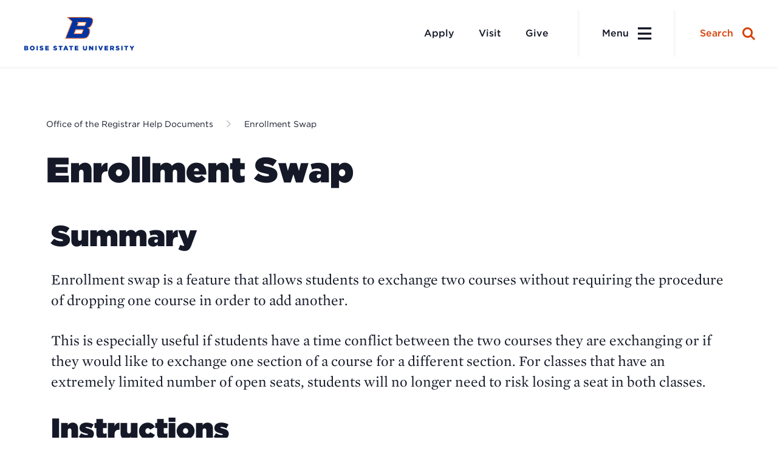

--- FILE ---
content_type: text/html; charset=UTF-8
request_url: https://www.boisestate.edu/registrar-help/enrollment-swap-2/
body_size: 41747
content:
	<!DOCTYPE html>
<html lang="en">
<head>

	
		<meta charset="utf-8"><script type="text/javascript">(window.NREUM||(NREUM={})).init={privacy:{cookies_enabled:true},ajax:{deny_list:["bam.nr-data.net"]},feature_flags:["soft_nav"],distributed_tracing:{enabled:true}};(window.NREUM||(NREUM={})).loader_config={agentID:"1386014001",accountID:"3701079",trustKey:"66686",xpid:"VwEHUFZUARABV1FQBAEGU1UE",licenseKey:"NRJS-2c42fcd46722616451c",applicationID:"1302301515",browserID:"1386014001"};;/*! For license information please see nr-loader-spa-1.308.0.min.js.LICENSE.txt */
(()=>{var e,t,r={384:(e,t,r)=>{"use strict";r.d(t,{NT:()=>a,US:()=>u,Zm:()=>o,bQ:()=>d,dV:()=>c,pV:()=>l});var n=r(6154),i=r(1863),s=r(1910);const a={beacon:"bam.nr-data.net",errorBeacon:"bam.nr-data.net"};function o(){return n.gm.NREUM||(n.gm.NREUM={}),void 0===n.gm.newrelic&&(n.gm.newrelic=n.gm.NREUM),n.gm.NREUM}function c(){let e=o();return e.o||(e.o={ST:n.gm.setTimeout,SI:n.gm.setImmediate||n.gm.setInterval,CT:n.gm.clearTimeout,XHR:n.gm.XMLHttpRequest,REQ:n.gm.Request,EV:n.gm.Event,PR:n.gm.Promise,MO:n.gm.MutationObserver,FETCH:n.gm.fetch,WS:n.gm.WebSocket},(0,s.i)(...Object.values(e.o))),e}function d(e,t){let r=o();r.initializedAgents??={},t.initializedAt={ms:(0,i.t)(),date:new Date},r.initializedAgents[e]=t}function u(e,t){o()[e]=t}function l(){return function(){let e=o();const t=e.info||{};e.info={beacon:a.beacon,errorBeacon:a.errorBeacon,...t}}(),function(){let e=o();const t=e.init||{};e.init={...t}}(),c(),function(){let e=o();const t=e.loader_config||{};e.loader_config={...t}}(),o()}},782:(e,t,r)=>{"use strict";r.d(t,{T:()=>n});const n=r(860).K7.pageViewTiming},860:(e,t,r)=>{"use strict";r.d(t,{$J:()=>u,K7:()=>c,P3:()=>d,XX:()=>i,Yy:()=>o,df:()=>s,qY:()=>n,v4:()=>a});const n="events",i="jserrors",s="browser/blobs",a="rum",o="browser/logs",c={ajax:"ajax",genericEvents:"generic_events",jserrors:i,logging:"logging",metrics:"metrics",pageAction:"page_action",pageViewEvent:"page_view_event",pageViewTiming:"page_view_timing",sessionReplay:"session_replay",sessionTrace:"session_trace",softNav:"soft_navigations",spa:"spa"},d={[c.pageViewEvent]:1,[c.pageViewTiming]:2,[c.metrics]:3,[c.jserrors]:4,[c.spa]:5,[c.ajax]:6,[c.sessionTrace]:7,[c.softNav]:8,[c.sessionReplay]:9,[c.logging]:10,[c.genericEvents]:11},u={[c.pageViewEvent]:a,[c.pageViewTiming]:n,[c.ajax]:n,[c.spa]:n,[c.softNav]:n,[c.metrics]:i,[c.jserrors]:i,[c.sessionTrace]:s,[c.sessionReplay]:s,[c.logging]:o,[c.genericEvents]:"ins"}},944:(e,t,r)=>{"use strict";r.d(t,{R:()=>i});var n=r(3241);function i(e,t){"function"==typeof console.debug&&(console.debug("New Relic Warning: https://github.com/newrelic/newrelic-browser-agent/blob/main/docs/warning-codes.md#".concat(e),t),(0,n.W)({agentIdentifier:null,drained:null,type:"data",name:"warn",feature:"warn",data:{code:e,secondary:t}}))}},993:(e,t,r)=>{"use strict";r.d(t,{A$:()=>s,ET:()=>a,TZ:()=>o,p_:()=>i});var n=r(860);const i={ERROR:"ERROR",WARN:"WARN",INFO:"INFO",DEBUG:"DEBUG",TRACE:"TRACE"},s={OFF:0,ERROR:1,WARN:2,INFO:3,DEBUG:4,TRACE:5},a="log",o=n.K7.logging},1541:(e,t,r)=>{"use strict";r.d(t,{U:()=>i,f:()=>n});const n={MFE:"MFE",BA:"BA"};function i(e,t){if(2!==t?.harvestEndpointVersion)return{};const r=t.agentRef.runtime.appMetadata.agents[0].entityGuid;return e?{"source.id":e.id,"source.name":e.name,"source.type":e.type,"parent.id":e.parent?.id||r,"parent.type":e.parent?.type||n.BA}:{"entity.guid":r,appId:t.agentRef.info.applicationID}}},1687:(e,t,r)=>{"use strict";r.d(t,{Ak:()=>d,Ze:()=>h,x3:()=>u});var n=r(3241),i=r(7836),s=r(3606),a=r(860),o=r(2646);const c={};function d(e,t){const r={staged:!1,priority:a.P3[t]||0};l(e),c[e].get(t)||c[e].set(t,r)}function u(e,t){e&&c[e]&&(c[e].get(t)&&c[e].delete(t),p(e,t,!1),c[e].size&&f(e))}function l(e){if(!e)throw new Error("agentIdentifier required");c[e]||(c[e]=new Map)}function h(e="",t="feature",r=!1){if(l(e),!e||!c[e].get(t)||r)return p(e,t);c[e].get(t).staged=!0,f(e)}function f(e){const t=Array.from(c[e]);t.every(([e,t])=>t.staged)&&(t.sort((e,t)=>e[1].priority-t[1].priority),t.forEach(([t])=>{c[e].delete(t),p(e,t)}))}function p(e,t,r=!0){const a=e?i.ee.get(e):i.ee,c=s.i.handlers;if(!a.aborted&&a.backlog&&c){if((0,n.W)({agentIdentifier:e,type:"lifecycle",name:"drain",feature:t}),r){const e=a.backlog[t],r=c[t];if(r){for(let t=0;e&&t<e.length;++t)g(e[t],r);Object.entries(r).forEach(([e,t])=>{Object.values(t||{}).forEach(t=>{t[0]?.on&&t[0]?.context()instanceof o.y&&t[0].on(e,t[1])})})}}a.isolatedBacklog||delete c[t],a.backlog[t]=null,a.emit("drain-"+t,[])}}function g(e,t){var r=e[1];Object.values(t[r]||{}).forEach(t=>{var r=e[0];if(t[0]===r){var n=t[1],i=e[3],s=e[2];n.apply(i,s)}})}},1738:(e,t,r)=>{"use strict";r.d(t,{U:()=>f,Y:()=>h});var n=r(3241),i=r(9908),s=r(1863),a=r(944),o=r(5701),c=r(3969),d=r(8362),u=r(860),l=r(4261);function h(e,t,r,s){const h=s||r;!h||h[e]&&h[e]!==d.d.prototype[e]||(h[e]=function(){(0,i.p)(c.xV,["API/"+e+"/called"],void 0,u.K7.metrics,r.ee),(0,n.W)({agentIdentifier:r.agentIdentifier,drained:!!o.B?.[r.agentIdentifier],type:"data",name:"api",feature:l.Pl+e,data:{}});try{return t.apply(this,arguments)}catch(e){(0,a.R)(23,e)}})}function f(e,t,r,n,a){const o=e.info;null===r?delete o.jsAttributes[t]:o.jsAttributes[t]=r,(a||null===r)&&(0,i.p)(l.Pl+n,[(0,s.t)(),t,r],void 0,"session",e.ee)}},1741:(e,t,r)=>{"use strict";r.d(t,{W:()=>s});var n=r(944),i=r(4261);class s{#e(e,...t){if(this[e]!==s.prototype[e])return this[e](...t);(0,n.R)(35,e)}addPageAction(e,t){return this.#e(i.hG,e,t)}register(e){return this.#e(i.eY,e)}recordCustomEvent(e,t){return this.#e(i.fF,e,t)}setPageViewName(e,t){return this.#e(i.Fw,e,t)}setCustomAttribute(e,t,r){return this.#e(i.cD,e,t,r)}noticeError(e,t){return this.#e(i.o5,e,t)}setUserId(e,t=!1){return this.#e(i.Dl,e,t)}setApplicationVersion(e){return this.#e(i.nb,e)}setErrorHandler(e){return this.#e(i.bt,e)}addRelease(e,t){return this.#e(i.k6,e,t)}log(e,t){return this.#e(i.$9,e,t)}start(){return this.#e(i.d3)}finished(e){return this.#e(i.BL,e)}recordReplay(){return this.#e(i.CH)}pauseReplay(){return this.#e(i.Tb)}addToTrace(e){return this.#e(i.U2,e)}setCurrentRouteName(e){return this.#e(i.PA,e)}interaction(e){return this.#e(i.dT,e)}wrapLogger(e,t,r){return this.#e(i.Wb,e,t,r)}measure(e,t){return this.#e(i.V1,e,t)}consent(e){return this.#e(i.Pv,e)}}},1863:(e,t,r)=>{"use strict";function n(){return Math.floor(performance.now())}r.d(t,{t:()=>n})},1910:(e,t,r)=>{"use strict";r.d(t,{i:()=>s});var n=r(944);const i=new Map;function s(...e){return e.every(e=>{if(i.has(e))return i.get(e);const t="function"==typeof e?e.toString():"",r=t.includes("[native code]"),s=t.includes("nrWrapper");return r||s||(0,n.R)(64,e?.name||t),i.set(e,r),r})}},2555:(e,t,r)=>{"use strict";r.d(t,{D:()=>o,f:()=>a});var n=r(384),i=r(8122);const s={beacon:n.NT.beacon,errorBeacon:n.NT.errorBeacon,licenseKey:void 0,applicationID:void 0,sa:void 0,queueTime:void 0,applicationTime:void 0,ttGuid:void 0,user:void 0,account:void 0,product:void 0,extra:void 0,jsAttributes:{},userAttributes:void 0,atts:void 0,transactionName:void 0,tNamePlain:void 0};function a(e){try{return!!e.licenseKey&&!!e.errorBeacon&&!!e.applicationID}catch(e){return!1}}const o=e=>(0,i.a)(e,s)},2614:(e,t,r)=>{"use strict";r.d(t,{BB:()=>a,H3:()=>n,g:()=>d,iL:()=>c,tS:()=>o,uh:()=>i,wk:()=>s});const n="NRBA",i="SESSION",s=144e5,a=18e5,o={STARTED:"session-started",PAUSE:"session-pause",RESET:"session-reset",RESUME:"session-resume",UPDATE:"session-update"},c={SAME_TAB:"same-tab",CROSS_TAB:"cross-tab"},d={OFF:0,FULL:1,ERROR:2}},2646:(e,t,r)=>{"use strict";r.d(t,{y:()=>n});class n{constructor(e){this.contextId=e}}},2843:(e,t,r)=>{"use strict";r.d(t,{G:()=>s,u:()=>i});var n=r(3878);function i(e,t=!1,r,i){(0,n.DD)("visibilitychange",function(){if(t)return void("hidden"===document.visibilityState&&e());e(document.visibilityState)},r,i)}function s(e,t,r){(0,n.sp)("pagehide",e,t,r)}},3241:(e,t,r)=>{"use strict";r.d(t,{W:()=>s});var n=r(6154);const i="newrelic";function s(e={}){try{n.gm.dispatchEvent(new CustomEvent(i,{detail:e}))}catch(e){}}},3304:(e,t,r)=>{"use strict";r.d(t,{A:()=>s});var n=r(7836);const i=()=>{const e=new WeakSet;return(t,r)=>{if("object"==typeof r&&null!==r){if(e.has(r))return;e.add(r)}return r}};function s(e){try{return JSON.stringify(e,i())??""}catch(e){try{n.ee.emit("internal-error",[e])}catch(e){}return""}}},3333:(e,t,r)=>{"use strict";r.d(t,{$v:()=>u,TZ:()=>n,Xh:()=>c,Zp:()=>i,kd:()=>d,mq:()=>o,nf:()=>a,qN:()=>s});const n=r(860).K7.genericEvents,i=["auxclick","click","copy","keydown","paste","scrollend"],s=["focus","blur"],a=4,o=1e3,c=2e3,d=["PageAction","UserAction","BrowserPerformance"],u={RESOURCES:"experimental.resources",REGISTER:"register"}},3434:(e,t,r)=>{"use strict";r.d(t,{Jt:()=>s,YM:()=>d});var n=r(7836),i=r(5607);const s="nr@original:".concat(i.W),a=50;var o=Object.prototype.hasOwnProperty,c=!1;function d(e,t){return e||(e=n.ee),r.inPlace=function(e,t,n,i,s){n||(n="");const a="-"===n.charAt(0);for(let o=0;o<t.length;o++){const c=t[o],d=e[c];l(d)||(e[c]=r(d,a?c+n:n,i,c,s))}},r.flag=s,r;function r(t,r,n,c,d){return l(t)?t:(r||(r=""),nrWrapper[s]=t,function(e,t,r){if(Object.defineProperty&&Object.keys)try{return Object.keys(e).forEach(function(r){Object.defineProperty(t,r,{get:function(){return e[r]},set:function(t){return e[r]=t,t}})}),t}catch(e){u([e],r)}for(var n in e)o.call(e,n)&&(t[n]=e[n])}(t,nrWrapper,e),nrWrapper);function nrWrapper(){var s,o,l,h;let f;try{o=this,s=[...arguments],l="function"==typeof n?n(s,o):n||{}}catch(t){u([t,"",[s,o,c],l],e)}i(r+"start",[s,o,c],l,d);const p=performance.now();let g;try{return h=t.apply(o,s),g=performance.now(),h}catch(e){throw g=performance.now(),i(r+"err",[s,o,e],l,d),f=e,f}finally{const e=g-p,t={start:p,end:g,duration:e,isLongTask:e>=a,methodName:c,thrownError:f};t.isLongTask&&i("long-task",[t,o],l,d),i(r+"end",[s,o,h],l,d)}}}function i(r,n,i,s){if(!c||t){var a=c;c=!0;try{e.emit(r,n,i,t,s)}catch(t){u([t,r,n,i],e)}c=a}}}function u(e,t){t||(t=n.ee);try{t.emit("internal-error",e)}catch(e){}}function l(e){return!(e&&"function"==typeof e&&e.apply&&!e[s])}},3606:(e,t,r)=>{"use strict";r.d(t,{i:()=>s});var n=r(9908);s.on=a;var i=s.handlers={};function s(e,t,r,s){a(s||n.d,i,e,t,r)}function a(e,t,r,i,s){s||(s="feature"),e||(e=n.d);var a=t[s]=t[s]||{};(a[r]=a[r]||[]).push([e,i])}},3738:(e,t,r)=>{"use strict";r.d(t,{He:()=>i,Kp:()=>o,Lc:()=>d,Rz:()=>u,TZ:()=>n,bD:()=>s,d3:()=>a,jx:()=>l,sl:()=>h,uP:()=>c});const n=r(860).K7.sessionTrace,i="bstResource",s="resource",a="-start",o="-end",c="fn"+a,d="fn"+o,u="pushState",l=1e3,h=3e4},3785:(e,t,r)=>{"use strict";r.d(t,{R:()=>c,b:()=>d});var n=r(9908),i=r(1863),s=r(860),a=r(3969),o=r(993);function c(e,t,r={},c=o.p_.INFO,d=!0,u,l=(0,i.t)()){(0,n.p)(a.xV,["API/logging/".concat(c.toLowerCase(),"/called")],void 0,s.K7.metrics,e),(0,n.p)(o.ET,[l,t,r,c,d,u],void 0,s.K7.logging,e)}function d(e){return"string"==typeof e&&Object.values(o.p_).some(t=>t===e.toUpperCase().trim())}},3878:(e,t,r)=>{"use strict";function n(e,t){return{capture:e,passive:!1,signal:t}}function i(e,t,r=!1,i){window.addEventListener(e,t,n(r,i))}function s(e,t,r=!1,i){document.addEventListener(e,t,n(r,i))}r.d(t,{DD:()=>s,jT:()=>n,sp:()=>i})},3962:(e,t,r)=>{"use strict";r.d(t,{AM:()=>a,O2:()=>l,OV:()=>s,Qu:()=>h,TZ:()=>c,ih:()=>f,pP:()=>o,t1:()=>u,tC:()=>i,wD:()=>d});var n=r(860);const i=["click","keydown","submit"],s="popstate",a="api",o="initialPageLoad",c=n.K7.softNav,d=5e3,u=500,l={INITIAL_PAGE_LOAD:"",ROUTE_CHANGE:1,UNSPECIFIED:2},h={INTERACTION:1,AJAX:2,CUSTOM_END:3,CUSTOM_TRACER:4},f={IP:"in progress",PF:"pending finish",FIN:"finished",CAN:"cancelled"}},3969:(e,t,r)=>{"use strict";r.d(t,{TZ:()=>n,XG:()=>o,rs:()=>i,xV:()=>a,z_:()=>s});const n=r(860).K7.metrics,i="sm",s="cm",a="storeSupportabilityMetrics",o="storeEventMetrics"},4234:(e,t,r)=>{"use strict";r.d(t,{W:()=>s});var n=r(7836),i=r(1687);class s{constructor(e,t){this.agentIdentifier=e,this.ee=n.ee.get(e),this.featureName=t,this.blocked=!1}deregisterDrain(){(0,i.x3)(this.agentIdentifier,this.featureName)}}},4261:(e,t,r)=>{"use strict";r.d(t,{$9:()=>u,BL:()=>c,CH:()=>p,Dl:()=>R,Fw:()=>w,PA:()=>v,Pl:()=>n,Pv:()=>A,Tb:()=>h,U2:()=>a,V1:()=>E,Wb:()=>T,bt:()=>y,cD:()=>b,d3:()=>x,dT:()=>d,eY:()=>g,fF:()=>f,hG:()=>s,hw:()=>i,k6:()=>o,nb:()=>m,o5:()=>l});const n="api-",i=n+"ixn-",s="addPageAction",a="addToTrace",o="addRelease",c="finished",d="interaction",u="log",l="noticeError",h="pauseReplay",f="recordCustomEvent",p="recordReplay",g="register",m="setApplicationVersion",v="setCurrentRouteName",b="setCustomAttribute",y="setErrorHandler",w="setPageViewName",R="setUserId",x="start",T="wrapLogger",E="measure",A="consent"},5205:(e,t,r)=>{"use strict";r.d(t,{j:()=>S});var n=r(384),i=r(1741);var s=r(2555),a=r(3333);const o=e=>{if(!e||"string"!=typeof e)return!1;try{document.createDocumentFragment().querySelector(e)}catch{return!1}return!0};var c=r(2614),d=r(944),u=r(8122);const l="[data-nr-mask]",h=e=>(0,u.a)(e,(()=>{const e={feature_flags:[],experimental:{allow_registered_children:!1,resources:!1},mask_selector:"*",block_selector:"[data-nr-block]",mask_input_options:{color:!1,date:!1,"datetime-local":!1,email:!1,month:!1,number:!1,range:!1,search:!1,tel:!1,text:!1,time:!1,url:!1,week:!1,textarea:!1,select:!1,password:!0}};return{ajax:{deny_list:void 0,block_internal:!0,enabled:!0,autoStart:!0},api:{get allow_registered_children(){return e.feature_flags.includes(a.$v.REGISTER)||e.experimental.allow_registered_children},set allow_registered_children(t){e.experimental.allow_registered_children=t},duplicate_registered_data:!1},browser_consent_mode:{enabled:!1},distributed_tracing:{enabled:void 0,exclude_newrelic_header:void 0,cors_use_newrelic_header:void 0,cors_use_tracecontext_headers:void 0,allowed_origins:void 0},get feature_flags(){return e.feature_flags},set feature_flags(t){e.feature_flags=t},generic_events:{enabled:!0,autoStart:!0},harvest:{interval:30},jserrors:{enabled:!0,autoStart:!0},logging:{enabled:!0,autoStart:!0},metrics:{enabled:!0,autoStart:!0},obfuscate:void 0,page_action:{enabled:!0},page_view_event:{enabled:!0,autoStart:!0},page_view_timing:{enabled:!0,autoStart:!0},performance:{capture_marks:!1,capture_measures:!1,capture_detail:!0,resources:{get enabled(){return e.feature_flags.includes(a.$v.RESOURCES)||e.experimental.resources},set enabled(t){e.experimental.resources=t},asset_types:[],first_party_domains:[],ignore_newrelic:!0}},privacy:{cookies_enabled:!0},proxy:{assets:void 0,beacon:void 0},session:{expiresMs:c.wk,inactiveMs:c.BB},session_replay:{autoStart:!0,enabled:!1,preload:!1,sampling_rate:10,error_sampling_rate:100,collect_fonts:!1,inline_images:!1,fix_stylesheets:!0,mask_all_inputs:!0,get mask_text_selector(){return e.mask_selector},set mask_text_selector(t){o(t)?e.mask_selector="".concat(t,",").concat(l):""===t||null===t?e.mask_selector=l:(0,d.R)(5,t)},get block_class(){return"nr-block"},get ignore_class(){return"nr-ignore"},get mask_text_class(){return"nr-mask"},get block_selector(){return e.block_selector},set block_selector(t){o(t)?e.block_selector+=",".concat(t):""!==t&&(0,d.R)(6,t)},get mask_input_options(){return e.mask_input_options},set mask_input_options(t){t&&"object"==typeof t?e.mask_input_options={...t,password:!0}:(0,d.R)(7,t)}},session_trace:{enabled:!0,autoStart:!0},soft_navigations:{enabled:!0,autoStart:!0},spa:{enabled:!0,autoStart:!0},ssl:void 0,user_actions:{enabled:!0,elementAttributes:["id","className","tagName","type"]}}})());var f=r(6154),p=r(9324);let g=0;const m={buildEnv:p.F3,distMethod:p.Xs,version:p.xv,originTime:f.WN},v={consented:!1},b={appMetadata:{},get consented(){return this.session?.state?.consent||v.consented},set consented(e){v.consented=e},customTransaction:void 0,denyList:void 0,disabled:!1,harvester:void 0,isolatedBacklog:!1,isRecording:!1,loaderType:void 0,maxBytes:3e4,obfuscator:void 0,onerror:void 0,ptid:void 0,releaseIds:{},session:void 0,timeKeeper:void 0,registeredEntities:[],jsAttributesMetadata:{bytes:0},get harvestCount(){return++g}},y=e=>{const t=(0,u.a)(e,b),r=Object.keys(m).reduce((e,t)=>(e[t]={value:m[t],writable:!1,configurable:!0,enumerable:!0},e),{});return Object.defineProperties(t,r)};var w=r(5701);const R=e=>{const t=e.startsWith("http");e+="/",r.p=t?e:"https://"+e};var x=r(7836),T=r(3241);const E={accountID:void 0,trustKey:void 0,agentID:void 0,licenseKey:void 0,applicationID:void 0,xpid:void 0},A=e=>(0,u.a)(e,E),_=new Set;function S(e,t={},r,a){let{init:o,info:c,loader_config:d,runtime:u={},exposed:l=!0}=t;if(!c){const e=(0,n.pV)();o=e.init,c=e.info,d=e.loader_config}e.init=h(o||{}),e.loader_config=A(d||{}),c.jsAttributes??={},f.bv&&(c.jsAttributes.isWorker=!0),e.info=(0,s.D)(c);const p=e.init,g=[c.beacon,c.errorBeacon];_.has(e.agentIdentifier)||(p.proxy.assets&&(R(p.proxy.assets),g.push(p.proxy.assets)),p.proxy.beacon&&g.push(p.proxy.beacon),e.beacons=[...g],function(e){const t=(0,n.pV)();Object.getOwnPropertyNames(i.W.prototype).forEach(r=>{const n=i.W.prototype[r];if("function"!=typeof n||"constructor"===n)return;let s=t[r];e[r]&&!1!==e.exposed&&"micro-agent"!==e.runtime?.loaderType&&(t[r]=(...t)=>{const n=e[r](...t);return s?s(...t):n})})}(e),(0,n.US)("activatedFeatures",w.B)),u.denyList=[...p.ajax.deny_list||[],...p.ajax.block_internal?g:[]],u.ptid=e.agentIdentifier,u.loaderType=r,e.runtime=y(u),_.has(e.agentIdentifier)||(e.ee=x.ee.get(e.agentIdentifier),e.exposed=l,(0,T.W)({agentIdentifier:e.agentIdentifier,drained:!!w.B?.[e.agentIdentifier],type:"lifecycle",name:"initialize",feature:void 0,data:e.config})),_.add(e.agentIdentifier)}},5270:(e,t,r)=>{"use strict";r.d(t,{Aw:()=>a,SR:()=>s,rF:()=>o});var n=r(384),i=r(7767);function s(e){return!!(0,n.dV)().o.MO&&(0,i.V)(e)&&!0===e?.session_trace.enabled}function a(e){return!0===e?.session_replay.preload&&s(e)}function o(e,t){try{if("string"==typeof t?.type){if("password"===t.type.toLowerCase())return"*".repeat(e?.length||0);if(void 0!==t?.dataset?.nrUnmask||t?.classList?.contains("nr-unmask"))return e}}catch(e){}return"string"==typeof e?e.replace(/[\S]/g,"*"):"*".repeat(e?.length||0)}},5289:(e,t,r)=>{"use strict";r.d(t,{GG:()=>a,Qr:()=>c,sB:()=>o});var n=r(3878),i=r(6389);function s(){return"undefined"==typeof document||"complete"===document.readyState}function a(e,t){if(s())return e();const r=(0,i.J)(e),a=setInterval(()=>{s()&&(clearInterval(a),r())},500);(0,n.sp)("load",r,t)}function o(e){if(s())return e();(0,n.DD)("DOMContentLoaded",e)}function c(e){if(s())return e();(0,n.sp)("popstate",e)}},5607:(e,t,r)=>{"use strict";r.d(t,{W:()=>n});const n=(0,r(9566).bz)()},5701:(e,t,r)=>{"use strict";r.d(t,{B:()=>s,t:()=>a});var n=r(3241);const i=new Set,s={};function a(e,t){const r=t.agentIdentifier;s[r]??={},e&&"object"==typeof e&&(i.has(r)||(t.ee.emit("rumresp",[e]),s[r]=e,i.add(r),(0,n.W)({agentIdentifier:r,loaded:!0,drained:!0,type:"lifecycle",name:"load",feature:void 0,data:e})))}},6154:(e,t,r)=>{"use strict";r.d(t,{OF:()=>d,RI:()=>i,WN:()=>h,bv:()=>s,eN:()=>f,gm:()=>a,lR:()=>l,m:()=>c,mw:()=>o,sb:()=>u});var n=r(1863);const i="undefined"!=typeof window&&!!window.document,s="undefined"!=typeof WorkerGlobalScope&&("undefined"!=typeof self&&self instanceof WorkerGlobalScope&&self.navigator instanceof WorkerNavigator||"undefined"!=typeof globalThis&&globalThis instanceof WorkerGlobalScope&&globalThis.navigator instanceof WorkerNavigator),a=i?window:"undefined"!=typeof WorkerGlobalScope&&("undefined"!=typeof self&&self instanceof WorkerGlobalScope&&self||"undefined"!=typeof globalThis&&globalThis instanceof WorkerGlobalScope&&globalThis),o=Boolean("hidden"===a?.document?.visibilityState),c=""+a?.location,d=/iPad|iPhone|iPod/.test(a.navigator?.userAgent),u=d&&"undefined"==typeof SharedWorker,l=(()=>{const e=a.navigator?.userAgent?.match(/Firefox[/\s](\d+\.\d+)/);return Array.isArray(e)&&e.length>=2?+e[1]:0})(),h=Date.now()-(0,n.t)(),f=()=>"undefined"!=typeof PerformanceNavigationTiming&&a?.performance?.getEntriesByType("navigation")?.[0]?.responseStart},6344:(e,t,r)=>{"use strict";r.d(t,{BB:()=>u,Qb:()=>l,TZ:()=>i,Ug:()=>a,Vh:()=>s,_s:()=>o,bc:()=>d,yP:()=>c});var n=r(2614);const i=r(860).K7.sessionReplay,s="errorDuringReplay",a=.12,o={DomContentLoaded:0,Load:1,FullSnapshot:2,IncrementalSnapshot:3,Meta:4,Custom:5},c={[n.g.ERROR]:15e3,[n.g.FULL]:3e5,[n.g.OFF]:0},d={RESET:{message:"Session was reset",sm:"Reset"},IMPORT:{message:"Recorder failed to import",sm:"Import"},TOO_MANY:{message:"429: Too Many Requests",sm:"Too-Many"},TOO_BIG:{message:"Payload was too large",sm:"Too-Big"},CROSS_TAB:{message:"Session Entity was set to OFF on another tab",sm:"Cross-Tab"},ENTITLEMENTS:{message:"Session Replay is not allowed and will not be started",sm:"Entitlement"}},u=5e3,l={API:"api",RESUME:"resume",SWITCH_TO_FULL:"switchToFull",INITIALIZE:"initialize",PRELOAD:"preload"}},6389:(e,t,r)=>{"use strict";function n(e,t=500,r={}){const n=r?.leading||!1;let i;return(...r)=>{n&&void 0===i&&(e.apply(this,r),i=setTimeout(()=>{i=clearTimeout(i)},t)),n||(clearTimeout(i),i=setTimeout(()=>{e.apply(this,r)},t))}}function i(e){let t=!1;return(...r)=>{t||(t=!0,e.apply(this,r))}}r.d(t,{J:()=>i,s:()=>n})},6630:(e,t,r)=>{"use strict";r.d(t,{T:()=>n});const n=r(860).K7.pageViewEvent},6774:(e,t,r)=>{"use strict";r.d(t,{T:()=>n});const n=r(860).K7.jserrors},7295:(e,t,r)=>{"use strict";r.d(t,{Xv:()=>a,gX:()=>i,iW:()=>s});var n=[];function i(e){if(!e||s(e))return!1;if(0===n.length)return!0;if("*"===n[0].hostname)return!1;for(var t=0;t<n.length;t++){var r=n[t];if(r.hostname.test(e.hostname)&&r.pathname.test(e.pathname))return!1}return!0}function s(e){return void 0===e.hostname}function a(e){if(n=[],e&&e.length)for(var t=0;t<e.length;t++){let r=e[t];if(!r)continue;if("*"===r)return void(n=[{hostname:"*"}]);0===r.indexOf("http://")?r=r.substring(7):0===r.indexOf("https://")&&(r=r.substring(8));const i=r.indexOf("/");let s,a;i>0?(s=r.substring(0,i),a=r.substring(i)):(s=r,a="*");let[c]=s.split(":");n.push({hostname:o(c),pathname:o(a,!0)})}}function o(e,t=!1){const r=e.replace(/[.+?^${}()|[\]\\]/g,e=>"\\"+e).replace(/\*/g,".*?");return new RegExp((t?"^":"")+r+"$")}},7485:(e,t,r)=>{"use strict";r.d(t,{D:()=>i});var n=r(6154);function i(e){if(0===(e||"").indexOf("data:"))return{protocol:"data"};try{const t=new URL(e,location.href),r={port:t.port,hostname:t.hostname,pathname:t.pathname,search:t.search,protocol:t.protocol.slice(0,t.protocol.indexOf(":")),sameOrigin:t.protocol===n.gm?.location?.protocol&&t.host===n.gm?.location?.host};return r.port&&""!==r.port||("http:"===t.protocol&&(r.port="80"),"https:"===t.protocol&&(r.port="443")),r.pathname&&""!==r.pathname?r.pathname.startsWith("/")||(r.pathname="/".concat(r.pathname)):r.pathname="/",r}catch(e){return{}}}},7699:(e,t,r)=>{"use strict";r.d(t,{It:()=>s,KC:()=>o,No:()=>i,qh:()=>a});var n=r(860);const i=16e3,s=1e6,a="SESSION_ERROR",o={[n.K7.logging]:!0,[n.K7.genericEvents]:!1,[n.K7.jserrors]:!1,[n.K7.ajax]:!1}},7767:(e,t,r)=>{"use strict";r.d(t,{V:()=>i});var n=r(6154);const i=e=>n.RI&&!0===e?.privacy.cookies_enabled},7836:(e,t,r)=>{"use strict";r.d(t,{P:()=>o,ee:()=>c});var n=r(384),i=r(8990),s=r(2646),a=r(5607);const o="nr@context:".concat(a.W),c=function e(t,r){var n={},a={},u={},l=!1;try{l=16===r.length&&d.initializedAgents?.[r]?.runtime.isolatedBacklog}catch(e){}var h={on:p,addEventListener:p,removeEventListener:function(e,t){var r=n[e];if(!r)return;for(var i=0;i<r.length;i++)r[i]===t&&r.splice(i,1)},emit:function(e,r,n,i,s){!1!==s&&(s=!0);if(c.aborted&&!i)return;t&&s&&t.emit(e,r,n);var o=f(n);g(e).forEach(e=>{e.apply(o,r)});var d=v()[a[e]];d&&d.push([h,e,r,o]);return o},get:m,listeners:g,context:f,buffer:function(e,t){const r=v();if(t=t||"feature",h.aborted)return;Object.entries(e||{}).forEach(([e,n])=>{a[n]=t,t in r||(r[t]=[])})},abort:function(){h._aborted=!0,Object.keys(h.backlog).forEach(e=>{delete h.backlog[e]})},isBuffering:function(e){return!!v()[a[e]]},debugId:r,backlog:l?{}:t&&"object"==typeof t.backlog?t.backlog:{},isolatedBacklog:l};return Object.defineProperty(h,"aborted",{get:()=>{let e=h._aborted||!1;return e||(t&&(e=t.aborted),e)}}),h;function f(e){return e&&e instanceof s.y?e:e?(0,i.I)(e,o,()=>new s.y(o)):new s.y(o)}function p(e,t){n[e]=g(e).concat(t)}function g(e){return n[e]||[]}function m(t){return u[t]=u[t]||e(h,t)}function v(){return h.backlog}}(void 0,"globalEE"),d=(0,n.Zm)();d.ee||(d.ee=c)},8122:(e,t,r)=>{"use strict";r.d(t,{a:()=>i});var n=r(944);function i(e,t){try{if(!e||"object"!=typeof e)return(0,n.R)(3);if(!t||"object"!=typeof t)return(0,n.R)(4);const r=Object.create(Object.getPrototypeOf(t),Object.getOwnPropertyDescriptors(t)),s=0===Object.keys(r).length?e:r;for(let a in s)if(void 0!==e[a])try{if(null===e[a]){r[a]=null;continue}Array.isArray(e[a])&&Array.isArray(t[a])?r[a]=Array.from(new Set([...e[a],...t[a]])):"object"==typeof e[a]&&"object"==typeof t[a]?r[a]=i(e[a],t[a]):r[a]=e[a]}catch(e){r[a]||(0,n.R)(1,e)}return r}catch(e){(0,n.R)(2,e)}}},8139:(e,t,r)=>{"use strict";r.d(t,{u:()=>h});var n=r(7836),i=r(3434),s=r(8990),a=r(6154);const o={},c=a.gm.XMLHttpRequest,d="addEventListener",u="removeEventListener",l="nr@wrapped:".concat(n.P);function h(e){var t=function(e){return(e||n.ee).get("events")}(e);if(o[t.debugId]++)return t;o[t.debugId]=1;var r=(0,i.YM)(t,!0);function h(e){r.inPlace(e,[d,u],"-",p)}function p(e,t){return e[1]}return"getPrototypeOf"in Object&&(a.RI&&f(document,h),c&&f(c.prototype,h),f(a.gm,h)),t.on(d+"-start",function(e,t){var n=e[1];if(null!==n&&("function"==typeof n||"object"==typeof n)&&"newrelic"!==e[0]){var i=(0,s.I)(n,l,function(){var e={object:function(){if("function"!=typeof n.handleEvent)return;return n.handleEvent.apply(n,arguments)},function:n}[typeof n];return e?r(e,"fn-",null,e.name||"anonymous"):n});this.wrapped=e[1]=i}}),t.on(u+"-start",function(e){e[1]=this.wrapped||e[1]}),t}function f(e,t,...r){let n=e;for(;"object"==typeof n&&!Object.prototype.hasOwnProperty.call(n,d);)n=Object.getPrototypeOf(n);n&&t(n,...r)}},8362:(e,t,r)=>{"use strict";r.d(t,{d:()=>s});var n=r(9566),i=r(1741);class s extends i.W{agentIdentifier=(0,n.LA)(16)}},8374:(e,t,r)=>{r.nc=(()=>{try{return document?.currentScript?.nonce}catch(e){}return""})()},8990:(e,t,r)=>{"use strict";r.d(t,{I:()=>i});var n=Object.prototype.hasOwnProperty;function i(e,t,r){if(n.call(e,t))return e[t];var i=r();if(Object.defineProperty&&Object.keys)try{return Object.defineProperty(e,t,{value:i,writable:!0,enumerable:!1}),i}catch(e){}return e[t]=i,i}},9119:(e,t,r)=>{"use strict";r.d(t,{L:()=>s});var n=/([^?#]*)[^#]*(#[^?]*|$).*/,i=/([^?#]*)().*/;function s(e,t){return e?e.replace(t?n:i,"$1$2"):e}},9300:(e,t,r)=>{"use strict";r.d(t,{T:()=>n});const n=r(860).K7.ajax},9324:(e,t,r)=>{"use strict";r.d(t,{AJ:()=>a,F3:()=>i,Xs:()=>s,Yq:()=>o,xv:()=>n});const n="1.308.0",i="PROD",s="CDN",a="@newrelic/rrweb",o="1.0.1"},9566:(e,t,r)=>{"use strict";r.d(t,{LA:()=>o,ZF:()=>c,bz:()=>a,el:()=>d});var n=r(6154);const i="xxxxxxxx-xxxx-4xxx-yxxx-xxxxxxxxxxxx";function s(e,t){return e?15&e[t]:16*Math.random()|0}function a(){const e=n.gm?.crypto||n.gm?.msCrypto;let t,r=0;return e&&e.getRandomValues&&(t=e.getRandomValues(new Uint8Array(30))),i.split("").map(e=>"x"===e?s(t,r++).toString(16):"y"===e?(3&s()|8).toString(16):e).join("")}function o(e){const t=n.gm?.crypto||n.gm?.msCrypto;let r,i=0;t&&t.getRandomValues&&(r=t.getRandomValues(new Uint8Array(e)));const a=[];for(var o=0;o<e;o++)a.push(s(r,i++).toString(16));return a.join("")}function c(){return o(16)}function d(){return o(32)}},9908:(e,t,r)=>{"use strict";r.d(t,{d:()=>n,p:()=>i});var n=r(7836).ee.get("handle");function i(e,t,r,i,s){s?(s.buffer([e],i),s.emit(e,t,r)):(n.buffer([e],i),n.emit(e,t,r))}}},n={};function i(e){var t=n[e];if(void 0!==t)return t.exports;var s=n[e]={exports:{}};return r[e](s,s.exports,i),s.exports}i.m=r,i.d=(e,t)=>{for(var r in t)i.o(t,r)&&!i.o(e,r)&&Object.defineProperty(e,r,{enumerable:!0,get:t[r]})},i.f={},i.e=e=>Promise.all(Object.keys(i.f).reduce((t,r)=>(i.f[r](e,t),t),[])),i.u=e=>({212:"nr-spa-compressor",249:"nr-spa-recorder",478:"nr-spa"}[e]+"-1.308.0.min.js"),i.o=(e,t)=>Object.prototype.hasOwnProperty.call(e,t),e={},t="NRBA-1.308.0.PROD:",i.l=(r,n,s,a)=>{if(e[r])e[r].push(n);else{var o,c;if(void 0!==s)for(var d=document.getElementsByTagName("script"),u=0;u<d.length;u++){var l=d[u];if(l.getAttribute("src")==r||l.getAttribute("data-webpack")==t+s){o=l;break}}if(!o){c=!0;var h={478:"sha512-RSfSVnmHk59T/uIPbdSE0LPeqcEdF4/+XhfJdBuccH5rYMOEZDhFdtnh6X6nJk7hGpzHd9Ujhsy7lZEz/ORYCQ==",249:"sha512-ehJXhmntm85NSqW4MkhfQqmeKFulra3klDyY0OPDUE+sQ3GokHlPh1pmAzuNy//3j4ac6lzIbmXLvGQBMYmrkg==",212:"sha512-B9h4CR46ndKRgMBcK+j67uSR2RCnJfGefU+A7FrgR/k42ovXy5x/MAVFiSvFxuVeEk/pNLgvYGMp1cBSK/G6Fg=="};(o=document.createElement("script")).charset="utf-8",i.nc&&o.setAttribute("nonce",i.nc),o.setAttribute("data-webpack",t+s),o.src=r,0!==o.src.indexOf(window.location.origin+"/")&&(o.crossOrigin="anonymous"),h[a]&&(o.integrity=h[a])}e[r]=[n];var f=(t,n)=>{o.onerror=o.onload=null,clearTimeout(p);var i=e[r];if(delete e[r],o.parentNode&&o.parentNode.removeChild(o),i&&i.forEach(e=>e(n)),t)return t(n)},p=setTimeout(f.bind(null,void 0,{type:"timeout",target:o}),12e4);o.onerror=f.bind(null,o.onerror),o.onload=f.bind(null,o.onload),c&&document.head.appendChild(o)}},i.r=e=>{"undefined"!=typeof Symbol&&Symbol.toStringTag&&Object.defineProperty(e,Symbol.toStringTag,{value:"Module"}),Object.defineProperty(e,"__esModule",{value:!0})},i.p="https://js-agent.newrelic.com/",(()=>{var e={38:0,788:0};i.f.j=(t,r)=>{var n=i.o(e,t)?e[t]:void 0;if(0!==n)if(n)r.push(n[2]);else{var s=new Promise((r,i)=>n=e[t]=[r,i]);r.push(n[2]=s);var a=i.p+i.u(t),o=new Error;i.l(a,r=>{if(i.o(e,t)&&(0!==(n=e[t])&&(e[t]=void 0),n)){var s=r&&("load"===r.type?"missing":r.type),a=r&&r.target&&r.target.src;o.message="Loading chunk "+t+" failed: ("+s+": "+a+")",o.name="ChunkLoadError",o.type=s,o.request=a,n[1](o)}},"chunk-"+t,t)}};var t=(t,r)=>{var n,s,[a,o,c]=r,d=0;if(a.some(t=>0!==e[t])){for(n in o)i.o(o,n)&&(i.m[n]=o[n]);if(c)c(i)}for(t&&t(r);d<a.length;d++)s=a[d],i.o(e,s)&&e[s]&&e[s][0](),e[s]=0},r=self["webpackChunk:NRBA-1.308.0.PROD"]=self["webpackChunk:NRBA-1.308.0.PROD"]||[];r.forEach(t.bind(null,0)),r.push=t.bind(null,r.push.bind(r))})(),(()=>{"use strict";i(8374);var e=i(8362),t=i(860);const r=Object.values(t.K7);var n=i(5205);var s=i(9908),a=i(1863),o=i(4261),c=i(1738);var d=i(1687),u=i(4234),l=i(5289),h=i(6154),f=i(944),p=i(5270),g=i(7767),m=i(6389),v=i(7699);class b extends u.W{constructor(e,t){super(e.agentIdentifier,t),this.agentRef=e,this.abortHandler=void 0,this.featAggregate=void 0,this.loadedSuccessfully=void 0,this.onAggregateImported=new Promise(e=>{this.loadedSuccessfully=e}),this.deferred=Promise.resolve(),!1===e.init[this.featureName].autoStart?this.deferred=new Promise((t,r)=>{this.ee.on("manual-start-all",(0,m.J)(()=>{(0,d.Ak)(e.agentIdentifier,this.featureName),t()}))}):(0,d.Ak)(e.agentIdentifier,t)}importAggregator(e,t,r={}){if(this.featAggregate)return;const n=async()=>{let n;await this.deferred;try{if((0,g.V)(e.init)){const{setupAgentSession:t}=await i.e(478).then(i.bind(i,8766));n=t(e)}}catch(e){(0,f.R)(20,e),this.ee.emit("internal-error",[e]),(0,s.p)(v.qh,[e],void 0,this.featureName,this.ee)}try{if(!this.#t(this.featureName,n,e.init))return(0,d.Ze)(this.agentIdentifier,this.featureName),void this.loadedSuccessfully(!1);const{Aggregate:i}=await t();this.featAggregate=new i(e,r),e.runtime.harvester.initializedAggregates.push(this.featAggregate),this.loadedSuccessfully(!0)}catch(e){(0,f.R)(34,e),this.abortHandler?.(),(0,d.Ze)(this.agentIdentifier,this.featureName,!0),this.loadedSuccessfully(!1),this.ee&&this.ee.abort()}};h.RI?(0,l.GG)(()=>n(),!0):n()}#t(e,r,n){if(this.blocked)return!1;switch(e){case t.K7.sessionReplay:return(0,p.SR)(n)&&!!r;case t.K7.sessionTrace:return!!r;default:return!0}}}var y=i(6630),w=i(2614),R=i(3241);class x extends b{static featureName=y.T;constructor(e){var t;super(e,y.T),this.setupInspectionEvents(e.agentIdentifier),t=e,(0,c.Y)(o.Fw,function(e,r){"string"==typeof e&&("/"!==e.charAt(0)&&(e="/"+e),t.runtime.customTransaction=(r||"http://custom.transaction")+e,(0,s.p)(o.Pl+o.Fw,[(0,a.t)()],void 0,void 0,t.ee))},t),this.importAggregator(e,()=>i.e(478).then(i.bind(i,2467)))}setupInspectionEvents(e){const t=(t,r)=>{t&&(0,R.W)({agentIdentifier:e,timeStamp:t.timeStamp,loaded:"complete"===t.target.readyState,type:"window",name:r,data:t.target.location+""})};(0,l.sB)(e=>{t(e,"DOMContentLoaded")}),(0,l.GG)(e=>{t(e,"load")}),(0,l.Qr)(e=>{t(e,"navigate")}),this.ee.on(w.tS.UPDATE,(t,r)=>{(0,R.W)({agentIdentifier:e,type:"lifecycle",name:"session",data:r})})}}var T=i(384);class E extends e.d{constructor(e){var t;(super(),h.gm)?(this.features={},(0,T.bQ)(this.agentIdentifier,this),this.desiredFeatures=new Set(e.features||[]),this.desiredFeatures.add(x),(0,n.j)(this,e,e.loaderType||"agent"),t=this,(0,c.Y)(o.cD,function(e,r,n=!1){if("string"==typeof e){if(["string","number","boolean"].includes(typeof r)||null===r)return(0,c.U)(t,e,r,o.cD,n);(0,f.R)(40,typeof r)}else(0,f.R)(39,typeof e)},t),function(e){(0,c.Y)(o.Dl,function(t,r=!1){if("string"!=typeof t&&null!==t)return void(0,f.R)(41,typeof t);const n=e.info.jsAttributes["enduser.id"];r&&null!=n&&n!==t?(0,s.p)(o.Pl+"setUserIdAndResetSession",[t],void 0,"session",e.ee):(0,c.U)(e,"enduser.id",t,o.Dl,!0)},e)}(this),function(e){(0,c.Y)(o.nb,function(t){if("string"==typeof t||null===t)return(0,c.U)(e,"application.version",t,o.nb,!1);(0,f.R)(42,typeof t)},e)}(this),function(e){(0,c.Y)(o.d3,function(){e.ee.emit("manual-start-all")},e)}(this),function(e){(0,c.Y)(o.Pv,function(t=!0){if("boolean"==typeof t){if((0,s.p)(o.Pl+o.Pv,[t],void 0,"session",e.ee),e.runtime.consented=t,t){const t=e.features.page_view_event;t.onAggregateImported.then(e=>{const r=t.featAggregate;e&&!r.sentRum&&r.sendRum()})}}else(0,f.R)(65,typeof t)},e)}(this),this.run()):(0,f.R)(21)}get config(){return{info:this.info,init:this.init,loader_config:this.loader_config,runtime:this.runtime}}get api(){return this}run(){try{const e=function(e){const t={};return r.forEach(r=>{t[r]=!!e[r]?.enabled}),t}(this.init),n=[...this.desiredFeatures];n.sort((e,r)=>t.P3[e.featureName]-t.P3[r.featureName]),n.forEach(r=>{if(!e[r.featureName]&&r.featureName!==t.K7.pageViewEvent)return;if(r.featureName===t.K7.spa)return void(0,f.R)(67);const n=function(e){switch(e){case t.K7.ajax:return[t.K7.jserrors];case t.K7.sessionTrace:return[t.K7.ajax,t.K7.pageViewEvent];case t.K7.sessionReplay:return[t.K7.sessionTrace];case t.K7.pageViewTiming:return[t.K7.pageViewEvent];default:return[]}}(r.featureName).filter(e=>!(e in this.features));n.length>0&&(0,f.R)(36,{targetFeature:r.featureName,missingDependencies:n}),this.features[r.featureName]=new r(this)})}catch(e){(0,f.R)(22,e);for(const e in this.features)this.features[e].abortHandler?.();const t=(0,T.Zm)();delete t.initializedAgents[this.agentIdentifier]?.features,delete this.sharedAggregator;return t.ee.get(this.agentIdentifier).abort(),!1}}}var A=i(2843),_=i(782);class S extends b{static featureName=_.T;constructor(e){super(e,_.T),h.RI&&((0,A.u)(()=>(0,s.p)("docHidden",[(0,a.t)()],void 0,_.T,this.ee),!0),(0,A.G)(()=>(0,s.p)("winPagehide",[(0,a.t)()],void 0,_.T,this.ee)),this.importAggregator(e,()=>i.e(478).then(i.bind(i,9917))))}}var O=i(3969);class I extends b{static featureName=O.TZ;constructor(e){super(e,O.TZ),h.RI&&document.addEventListener("securitypolicyviolation",e=>{(0,s.p)(O.xV,["Generic/CSPViolation/Detected"],void 0,this.featureName,this.ee)}),this.importAggregator(e,()=>i.e(478).then(i.bind(i,6555)))}}var N=i(6774),P=i(3878),k=i(3304);class D{constructor(e,t,r,n,i){this.name="UncaughtError",this.message="string"==typeof e?e:(0,k.A)(e),this.sourceURL=t,this.line=r,this.column=n,this.__newrelic=i}}function C(e){return M(e)?e:new D(void 0!==e?.message?e.message:e,e?.filename||e?.sourceURL,e?.lineno||e?.line,e?.colno||e?.col,e?.__newrelic,e?.cause)}function j(e){const t="Unhandled Promise Rejection: ";if(!e?.reason)return;if(M(e.reason)){try{e.reason.message.startsWith(t)||(e.reason.message=t+e.reason.message)}catch(e){}return C(e.reason)}const r=C(e.reason);return(r.message||"").startsWith(t)||(r.message=t+r.message),r}function L(e){if(e.error instanceof SyntaxError&&!/:\d+$/.test(e.error.stack?.trim())){const t=new D(e.message,e.filename,e.lineno,e.colno,e.error.__newrelic,e.cause);return t.name=SyntaxError.name,t}return M(e.error)?e.error:C(e)}function M(e){return e instanceof Error&&!!e.stack}function H(e,r,n,i,o=(0,a.t)()){"string"==typeof e&&(e=new Error(e)),(0,s.p)("err",[e,o,!1,r,n.runtime.isRecording,void 0,i],void 0,t.K7.jserrors,n.ee),(0,s.p)("uaErr",[],void 0,t.K7.genericEvents,n.ee)}var B=i(1541),K=i(993),W=i(3785);function U(e,{customAttributes:t={},level:r=K.p_.INFO}={},n,i,s=(0,a.t)()){(0,W.R)(n.ee,e,t,r,!1,i,s)}function F(e,r,n,i,c=(0,a.t)()){(0,s.p)(o.Pl+o.hG,[c,e,r,i],void 0,t.K7.genericEvents,n.ee)}function V(e,r,n,i,c=(0,a.t)()){const{start:d,end:u,customAttributes:l}=r||{},h={customAttributes:l||{}};if("object"!=typeof h.customAttributes||"string"!=typeof e||0===e.length)return void(0,f.R)(57);const p=(e,t)=>null==e?t:"number"==typeof e?e:e instanceof PerformanceMark?e.startTime:Number.NaN;if(h.start=p(d,0),h.end=p(u,c),Number.isNaN(h.start)||Number.isNaN(h.end))(0,f.R)(57);else{if(h.duration=h.end-h.start,!(h.duration<0))return(0,s.p)(o.Pl+o.V1,[h,e,i],void 0,t.K7.genericEvents,n.ee),h;(0,f.R)(58)}}function G(e,r={},n,i,c=(0,a.t)()){(0,s.p)(o.Pl+o.fF,[c,e,r,i],void 0,t.K7.genericEvents,n.ee)}function z(e){(0,c.Y)(o.eY,function(t){return Y(e,t)},e)}function Y(e,r,n){(0,f.R)(54,"newrelic.register"),r||={},r.type=B.f.MFE,r.licenseKey||=e.info.licenseKey,r.blocked=!1,r.parent=n||{},Array.isArray(r.tags)||(r.tags=[]);const i={};r.tags.forEach(e=>{"name"!==e&&"id"!==e&&(i["source.".concat(e)]=!0)}),r.isolated??=!0;let o=()=>{};const c=e.runtime.registeredEntities;if(!r.isolated){const e=c.find(({metadata:{target:{id:e}}})=>e===r.id&&!r.isolated);if(e)return e}const d=e=>{r.blocked=!0,o=e};function u(e){return"string"==typeof e&&!!e.trim()&&e.trim().length<501||"number"==typeof e}e.init.api.allow_registered_children||d((0,m.J)(()=>(0,f.R)(55))),u(r.id)&&u(r.name)||d((0,m.J)(()=>(0,f.R)(48,r)));const l={addPageAction:(t,n={})=>g(F,[t,{...i,...n},e],r),deregister:()=>{d((0,m.J)(()=>(0,f.R)(68)))},log:(t,n={})=>g(U,[t,{...n,customAttributes:{...i,...n.customAttributes||{}}},e],r),measure:(t,n={})=>g(V,[t,{...n,customAttributes:{...i,...n.customAttributes||{}}},e],r),noticeError:(t,n={})=>g(H,[t,{...i,...n},e],r),register:(t={})=>g(Y,[e,t],l.metadata.target),recordCustomEvent:(t,n={})=>g(G,[t,{...i,...n},e],r),setApplicationVersion:e=>p("application.version",e),setCustomAttribute:(e,t)=>p(e,t),setUserId:e=>p("enduser.id",e),metadata:{customAttributes:i,target:r}},h=()=>(r.blocked&&o(),r.blocked);h()||c.push(l);const p=(e,t)=>{h()||(i[e]=t)},g=(r,n,i)=>{if(h())return;const o=(0,a.t)();(0,s.p)(O.xV,["API/register/".concat(r.name,"/called")],void 0,t.K7.metrics,e.ee);try{if(e.init.api.duplicate_registered_data&&"register"!==r.name){let e=n;if(n[1]instanceof Object){const t={"child.id":i.id,"child.type":i.type};e="customAttributes"in n[1]?[n[0],{...n[1],customAttributes:{...n[1].customAttributes,...t}},...n.slice(2)]:[n[0],{...n[1],...t},...n.slice(2)]}r(...e,void 0,o)}return r(...n,i,o)}catch(e){(0,f.R)(50,e)}};return l}class Z extends b{static featureName=N.T;constructor(e){var t;super(e,N.T),t=e,(0,c.Y)(o.o5,(e,r)=>H(e,r,t),t),function(e){(0,c.Y)(o.bt,function(t){e.runtime.onerror=t},e)}(e),function(e){let t=0;(0,c.Y)(o.k6,function(e,r){++t>10||(this.runtime.releaseIds[e.slice(-200)]=(""+r).slice(-200))},e)}(e),z(e);try{this.removeOnAbort=new AbortController}catch(e){}this.ee.on("internal-error",(t,r)=>{this.abortHandler&&(0,s.p)("ierr",[C(t),(0,a.t)(),!0,{},e.runtime.isRecording,r],void 0,this.featureName,this.ee)}),h.gm.addEventListener("unhandledrejection",t=>{this.abortHandler&&(0,s.p)("err",[j(t),(0,a.t)(),!1,{unhandledPromiseRejection:1},e.runtime.isRecording],void 0,this.featureName,this.ee)},(0,P.jT)(!1,this.removeOnAbort?.signal)),h.gm.addEventListener("error",t=>{this.abortHandler&&(0,s.p)("err",[L(t),(0,a.t)(),!1,{},e.runtime.isRecording],void 0,this.featureName,this.ee)},(0,P.jT)(!1,this.removeOnAbort?.signal)),this.abortHandler=this.#r,this.importAggregator(e,()=>i.e(478).then(i.bind(i,2176)))}#r(){this.removeOnAbort?.abort(),this.abortHandler=void 0}}var q=i(8990);let X=1;function J(e){const t=typeof e;return!e||"object"!==t&&"function"!==t?-1:e===h.gm?0:(0,q.I)(e,"nr@id",function(){return X++})}function Q(e){if("string"==typeof e&&e.length)return e.length;if("object"==typeof e){if("undefined"!=typeof ArrayBuffer&&e instanceof ArrayBuffer&&e.byteLength)return e.byteLength;if("undefined"!=typeof Blob&&e instanceof Blob&&e.size)return e.size;if(!("undefined"!=typeof FormData&&e instanceof FormData))try{return(0,k.A)(e).length}catch(e){return}}}var ee=i(8139),te=i(7836),re=i(3434);const ne={},ie=["open","send"];function se(e){var t=e||te.ee;const r=function(e){return(e||te.ee).get("xhr")}(t);if(void 0===h.gm.XMLHttpRequest)return r;if(ne[r.debugId]++)return r;ne[r.debugId]=1,(0,ee.u)(t);var n=(0,re.YM)(r),i=h.gm.XMLHttpRequest,s=h.gm.MutationObserver,a=h.gm.Promise,o=h.gm.setInterval,c="readystatechange",d=["onload","onerror","onabort","onloadstart","onloadend","onprogress","ontimeout"],u=[],l=h.gm.XMLHttpRequest=function(e){const t=new i(e),s=r.context(t);try{r.emit("new-xhr",[t],s),t.addEventListener(c,(a=s,function(){var e=this;e.readyState>3&&!a.resolved&&(a.resolved=!0,r.emit("xhr-resolved",[],e)),n.inPlace(e,d,"fn-",y)}),(0,P.jT)(!1))}catch(e){(0,f.R)(15,e);try{r.emit("internal-error",[e])}catch(e){}}var a;return t};function p(e,t){n.inPlace(t,["onreadystatechange"],"fn-",y)}if(function(e,t){for(var r in e)t[r]=e[r]}(i,l),l.prototype=i.prototype,n.inPlace(l.prototype,ie,"-xhr-",y),r.on("send-xhr-start",function(e,t){p(e,t),function(e){u.push(e),s&&(g?g.then(b):o?o(b):(m=-m,v.data=m))}(t)}),r.on("open-xhr-start",p),s){var g=a&&a.resolve();if(!o&&!a){var m=1,v=document.createTextNode(m);new s(b).observe(v,{characterData:!0})}}else t.on("fn-end",function(e){e[0]&&e[0].type===c||b()});function b(){for(var e=0;e<u.length;e++)p(0,u[e]);u.length&&(u=[])}function y(e,t){return t}return r}var ae="fetch-",oe=ae+"body-",ce=["arrayBuffer","blob","json","text","formData"],de=h.gm.Request,ue=h.gm.Response,le="prototype";const he={};function fe(e){const t=function(e){return(e||te.ee).get("fetch")}(e);if(!(de&&ue&&h.gm.fetch))return t;if(he[t.debugId]++)return t;function r(e,r,n){var i=e[r];"function"==typeof i&&(e[r]=function(){var e,r=[...arguments],s={};t.emit(n+"before-start",[r],s),s[te.P]&&s[te.P].dt&&(e=s[te.P].dt);var a=i.apply(this,r);return t.emit(n+"start",[r,e],a),a.then(function(e){return t.emit(n+"end",[null,e],a),e},function(e){throw t.emit(n+"end",[e],a),e})})}return he[t.debugId]=1,ce.forEach(e=>{r(de[le],e,oe),r(ue[le],e,oe)}),r(h.gm,"fetch",ae),t.on(ae+"end",function(e,r){var n=this;if(r){var i=r.headers.get("content-length");null!==i&&(n.rxSize=i),t.emit(ae+"done",[null,r],n)}else t.emit(ae+"done",[e],n)}),t}var pe=i(7485),ge=i(9566);class me{constructor(e){this.agentRef=e}generateTracePayload(e){const t=this.agentRef.loader_config;if(!this.shouldGenerateTrace(e)||!t)return null;var r=(t.accountID||"").toString()||null,n=(t.agentID||"").toString()||null,i=(t.trustKey||"").toString()||null;if(!r||!n)return null;var s=(0,ge.ZF)(),a=(0,ge.el)(),o=Date.now(),c={spanId:s,traceId:a,timestamp:o};return(e.sameOrigin||this.isAllowedOrigin(e)&&this.useTraceContextHeadersForCors())&&(c.traceContextParentHeader=this.generateTraceContextParentHeader(s,a),c.traceContextStateHeader=this.generateTraceContextStateHeader(s,o,r,n,i)),(e.sameOrigin&&!this.excludeNewrelicHeader()||!e.sameOrigin&&this.isAllowedOrigin(e)&&this.useNewrelicHeaderForCors())&&(c.newrelicHeader=this.generateTraceHeader(s,a,o,r,n,i)),c}generateTraceContextParentHeader(e,t){return"00-"+t+"-"+e+"-01"}generateTraceContextStateHeader(e,t,r,n,i){return i+"@nr=0-1-"+r+"-"+n+"-"+e+"----"+t}generateTraceHeader(e,t,r,n,i,s){if(!("function"==typeof h.gm?.btoa))return null;var a={v:[0,1],d:{ty:"Browser",ac:n,ap:i,id:e,tr:t,ti:r}};return s&&n!==s&&(a.d.tk=s),btoa((0,k.A)(a))}shouldGenerateTrace(e){return this.agentRef.init?.distributed_tracing?.enabled&&this.isAllowedOrigin(e)}isAllowedOrigin(e){var t=!1;const r=this.agentRef.init?.distributed_tracing;if(e.sameOrigin)t=!0;else if(r?.allowed_origins instanceof Array)for(var n=0;n<r.allowed_origins.length;n++){var i=(0,pe.D)(r.allowed_origins[n]);if(e.hostname===i.hostname&&e.protocol===i.protocol&&e.port===i.port){t=!0;break}}return t}excludeNewrelicHeader(){var e=this.agentRef.init?.distributed_tracing;return!!e&&!!e.exclude_newrelic_header}useNewrelicHeaderForCors(){var e=this.agentRef.init?.distributed_tracing;return!!e&&!1!==e.cors_use_newrelic_header}useTraceContextHeadersForCors(){var e=this.agentRef.init?.distributed_tracing;return!!e&&!!e.cors_use_tracecontext_headers}}var ve=i(9300),be=i(7295);function ye(e){return"string"==typeof e?e:e instanceof(0,T.dV)().o.REQ?e.url:h.gm?.URL&&e instanceof URL?e.href:void 0}var we=["load","error","abort","timeout"],Re=we.length,xe=(0,T.dV)().o.REQ,Te=(0,T.dV)().o.XHR;const Ee="X-NewRelic-App-Data";class Ae extends b{static featureName=ve.T;constructor(e){super(e,ve.T),this.dt=new me(e),this.handler=(e,t,r,n)=>(0,s.p)(e,t,r,n,this.ee);try{const e={xmlhttprequest:"xhr",fetch:"fetch",beacon:"beacon"};h.gm?.performance?.getEntriesByType("resource").forEach(r=>{if(r.initiatorType in e&&0!==r.responseStatus){const n={status:r.responseStatus},i={rxSize:r.transferSize,duration:Math.floor(r.duration),cbTime:0};_e(n,r.name),this.handler("xhr",[n,i,r.startTime,r.responseEnd,e[r.initiatorType]],void 0,t.K7.ajax)}})}catch(e){}fe(this.ee),se(this.ee),function(e,r,n,i){function o(e){var t=this;t.totalCbs=0,t.called=0,t.cbTime=0,t.end=T,t.ended=!1,t.xhrGuids={},t.lastSize=null,t.loadCaptureCalled=!1,t.params=this.params||{},t.metrics=this.metrics||{},t.latestLongtaskEnd=0,e.addEventListener("load",function(r){E(t,e)},(0,P.jT)(!1)),h.lR||e.addEventListener("progress",function(e){t.lastSize=e.loaded},(0,P.jT)(!1))}function c(e){this.params={method:e[0]},_e(this,e[1]),this.metrics={}}function d(t,r){e.loader_config.xpid&&this.sameOrigin&&r.setRequestHeader("X-NewRelic-ID",e.loader_config.xpid);var n=i.generateTracePayload(this.parsedOrigin);if(n){var s=!1;n.newrelicHeader&&(r.setRequestHeader("newrelic",n.newrelicHeader),s=!0),n.traceContextParentHeader&&(r.setRequestHeader("traceparent",n.traceContextParentHeader),n.traceContextStateHeader&&r.setRequestHeader("tracestate",n.traceContextStateHeader),s=!0),s&&(this.dt=n)}}function u(e,t){var n=this.metrics,i=e[0],s=this;if(n&&i){var o=Q(i);o&&(n.txSize=o)}this.startTime=(0,a.t)(),this.body=i,this.listener=function(e){try{"abort"!==e.type||s.loadCaptureCalled||(s.params.aborted=!0),("load"!==e.type||s.called===s.totalCbs&&(s.onloadCalled||"function"!=typeof t.onload)&&"function"==typeof s.end)&&s.end(t)}catch(e){try{r.emit("internal-error",[e])}catch(e){}}};for(var c=0;c<Re;c++)t.addEventListener(we[c],this.listener,(0,P.jT)(!1))}function l(e,t,r){this.cbTime+=e,t?this.onloadCalled=!0:this.called+=1,this.called!==this.totalCbs||!this.onloadCalled&&"function"==typeof r.onload||"function"!=typeof this.end||this.end(r)}function f(e,t){var r=""+J(e)+!!t;this.xhrGuids&&!this.xhrGuids[r]&&(this.xhrGuids[r]=!0,this.totalCbs+=1)}function p(e,t){var r=""+J(e)+!!t;this.xhrGuids&&this.xhrGuids[r]&&(delete this.xhrGuids[r],this.totalCbs-=1)}function g(){this.endTime=(0,a.t)()}function m(e,t){t instanceof Te&&"load"===e[0]&&r.emit("xhr-load-added",[e[1],e[2]],t)}function v(e,t){t instanceof Te&&"load"===e[0]&&r.emit("xhr-load-removed",[e[1],e[2]],t)}function b(e,t,r){t instanceof Te&&("onload"===r&&(this.onload=!0),("load"===(e[0]&&e[0].type)||this.onload)&&(this.xhrCbStart=(0,a.t)()))}function y(e,t){this.xhrCbStart&&r.emit("xhr-cb-time",[(0,a.t)()-this.xhrCbStart,this.onload,t],t)}function w(e){var t,r=e[1]||{};if("string"==typeof e[0]?0===(t=e[0]).length&&h.RI&&(t=""+h.gm.location.href):e[0]&&e[0].url?t=e[0].url:h.gm?.URL&&e[0]&&e[0]instanceof URL?t=e[0].href:"function"==typeof e[0].toString&&(t=e[0].toString()),"string"==typeof t&&0!==t.length){t&&(this.parsedOrigin=(0,pe.D)(t),this.sameOrigin=this.parsedOrigin.sameOrigin);var n=i.generateTracePayload(this.parsedOrigin);if(n&&(n.newrelicHeader||n.traceContextParentHeader))if(e[0]&&e[0].headers)o(e[0].headers,n)&&(this.dt=n);else{var s={};for(var a in r)s[a]=r[a];s.headers=new Headers(r.headers||{}),o(s.headers,n)&&(this.dt=n),e.length>1?e[1]=s:e.push(s)}}function o(e,t){var r=!1;return t.newrelicHeader&&(e.set("newrelic",t.newrelicHeader),r=!0),t.traceContextParentHeader&&(e.set("traceparent",t.traceContextParentHeader),t.traceContextStateHeader&&e.set("tracestate",t.traceContextStateHeader),r=!0),r}}function R(e,t){this.params={},this.metrics={},this.startTime=(0,a.t)(),this.dt=t,e.length>=1&&(this.target=e[0]),e.length>=2&&(this.opts=e[1]);var r=this.opts||{},n=this.target;_e(this,ye(n));var i=(""+(n&&n instanceof xe&&n.method||r.method||"GET")).toUpperCase();this.params.method=i,this.body=r.body,this.txSize=Q(r.body)||0}function x(e,r){if(this.endTime=(0,a.t)(),this.params||(this.params={}),(0,be.iW)(this.params))return;let i;this.params.status=r?r.status:0,"string"==typeof this.rxSize&&this.rxSize.length>0&&(i=+this.rxSize);const s={txSize:this.txSize,rxSize:i,duration:(0,a.t)()-this.startTime};n("xhr",[this.params,s,this.startTime,this.endTime,"fetch"],this,t.K7.ajax)}function T(e){const r=this.params,i=this.metrics;if(!this.ended){this.ended=!0;for(let t=0;t<Re;t++)e.removeEventListener(we[t],this.listener,!1);r.aborted||(0,be.iW)(r)||(i.duration=(0,a.t)()-this.startTime,this.loadCaptureCalled||4!==e.readyState?null==r.status&&(r.status=0):E(this,e),i.cbTime=this.cbTime,n("xhr",[r,i,this.startTime,this.endTime,"xhr"],this,t.K7.ajax))}}function E(e,n){e.params.status=n.status;var i=function(e,t){var r=e.responseType;return"json"===r&&null!==t?t:"arraybuffer"===r||"blob"===r||"json"===r?Q(e.response):"text"===r||""===r||void 0===r?Q(e.responseText):void 0}(n,e.lastSize);if(i&&(e.metrics.rxSize=i),e.sameOrigin&&n.getAllResponseHeaders().indexOf(Ee)>=0){var a=n.getResponseHeader(Ee);a&&((0,s.p)(O.rs,["Ajax/CrossApplicationTracing/Header/Seen"],void 0,t.K7.metrics,r),e.params.cat=a.split(", ").pop())}e.loadCaptureCalled=!0}r.on("new-xhr",o),r.on("open-xhr-start",c),r.on("open-xhr-end",d),r.on("send-xhr-start",u),r.on("xhr-cb-time",l),r.on("xhr-load-added",f),r.on("xhr-load-removed",p),r.on("xhr-resolved",g),r.on("addEventListener-end",m),r.on("removeEventListener-end",v),r.on("fn-end",y),r.on("fetch-before-start",w),r.on("fetch-start",R),r.on("fn-start",b),r.on("fetch-done",x)}(e,this.ee,this.handler,this.dt),this.importAggregator(e,()=>i.e(478).then(i.bind(i,3845)))}}function _e(e,t){var r=(0,pe.D)(t),n=e.params||e;n.hostname=r.hostname,n.port=r.port,n.protocol=r.protocol,n.host=r.hostname+":"+r.port,n.pathname=r.pathname,e.parsedOrigin=r,e.sameOrigin=r.sameOrigin}const Se={},Oe=["pushState","replaceState"];function Ie(e){const t=function(e){return(e||te.ee).get("history")}(e);return!h.RI||Se[t.debugId]++||(Se[t.debugId]=1,(0,re.YM)(t).inPlace(window.history,Oe,"-")),t}var Ne=i(3738);function Pe(e){(0,c.Y)(o.BL,function(r=Date.now()){const n=r-h.WN;n<0&&(0,f.R)(62,r),(0,s.p)(O.XG,[o.BL,{time:n}],void 0,t.K7.metrics,e.ee),e.addToTrace({name:o.BL,start:r,origin:"nr"}),(0,s.p)(o.Pl+o.hG,[n,o.BL],void 0,t.K7.genericEvents,e.ee)},e)}const{He:ke,bD:De,d3:Ce,Kp:je,TZ:Le,Lc:Me,uP:He,Rz:Be}=Ne;class Ke extends b{static featureName=Le;constructor(e){var r;super(e,Le),r=e,(0,c.Y)(o.U2,function(e){if(!(e&&"object"==typeof e&&e.name&&e.start))return;const n={n:e.name,s:e.start-h.WN,e:(e.end||e.start)-h.WN,o:e.origin||"",t:"api"};n.s<0||n.e<0||n.e<n.s?(0,f.R)(61,{start:n.s,end:n.e}):(0,s.p)("bstApi",[n],void 0,t.K7.sessionTrace,r.ee)},r),Pe(e);if(!(0,g.V)(e.init))return void this.deregisterDrain();const n=this.ee;let d;Ie(n),this.eventsEE=(0,ee.u)(n),this.eventsEE.on(He,function(e,t){this.bstStart=(0,a.t)()}),this.eventsEE.on(Me,function(e,r){(0,s.p)("bst",[e[0],r,this.bstStart,(0,a.t)()],void 0,t.K7.sessionTrace,n)}),n.on(Be+Ce,function(e){this.time=(0,a.t)(),this.startPath=location.pathname+location.hash}),n.on(Be+je,function(e){(0,s.p)("bstHist",[location.pathname+location.hash,this.startPath,this.time],void 0,t.K7.sessionTrace,n)});try{d=new PerformanceObserver(e=>{const r=e.getEntries();(0,s.p)(ke,[r],void 0,t.K7.sessionTrace,n)}),d.observe({type:De,buffered:!0})}catch(e){}this.importAggregator(e,()=>i.e(478).then(i.bind(i,6974)),{resourceObserver:d})}}var We=i(6344);class Ue extends b{static featureName=We.TZ;#n;recorder;constructor(e){var r;let n;super(e,We.TZ),r=e,(0,c.Y)(o.CH,function(){(0,s.p)(o.CH,[],void 0,t.K7.sessionReplay,r.ee)},r),function(e){(0,c.Y)(o.Tb,function(){(0,s.p)(o.Tb,[],void 0,t.K7.sessionReplay,e.ee)},e)}(e);try{n=JSON.parse(localStorage.getItem("".concat(w.H3,"_").concat(w.uh)))}catch(e){}(0,p.SR)(e.init)&&this.ee.on(o.CH,()=>this.#i()),this.#s(n)&&this.importRecorder().then(e=>{e.startRecording(We.Qb.PRELOAD,n?.sessionReplayMode)}),this.importAggregator(this.agentRef,()=>i.e(478).then(i.bind(i,6167)),this),this.ee.on("err",e=>{this.blocked||this.agentRef.runtime.isRecording&&(this.errorNoticed=!0,(0,s.p)(We.Vh,[e],void 0,this.featureName,this.ee))})}#s(e){return e&&(e.sessionReplayMode===w.g.FULL||e.sessionReplayMode===w.g.ERROR)||(0,p.Aw)(this.agentRef.init)}importRecorder(){return this.recorder?Promise.resolve(this.recorder):(this.#n??=Promise.all([i.e(478),i.e(249)]).then(i.bind(i,4866)).then(({Recorder:e})=>(this.recorder=new e(this),this.recorder)).catch(e=>{throw this.ee.emit("internal-error",[e]),this.blocked=!0,e}),this.#n)}#i(){this.blocked||(this.featAggregate?this.featAggregate.mode!==w.g.FULL&&this.featAggregate.initializeRecording(w.g.FULL,!0,We.Qb.API):this.importRecorder().then(()=>{this.recorder.startRecording(We.Qb.API,w.g.FULL)}))}}var Fe=i(3962);class Ve extends b{static featureName=Fe.TZ;constructor(e){if(super(e,Fe.TZ),function(e){const r=e.ee.get("tracer");function n(){}(0,c.Y)(o.dT,function(e){return(new n).get("object"==typeof e?e:{})},e);const i=n.prototype={createTracer:function(n,i){var o={},c=this,d="function"==typeof i;return(0,s.p)(O.xV,["API/createTracer/called"],void 0,t.K7.metrics,e.ee),function(){if(r.emit((d?"":"no-")+"fn-start",[(0,a.t)(),c,d],o),d)try{return i.apply(this,arguments)}catch(e){const t="string"==typeof e?new Error(e):e;throw r.emit("fn-err",[arguments,this,t],o),t}finally{r.emit("fn-end",[(0,a.t)()],o)}}}};["actionText","setName","setAttribute","save","ignore","onEnd","getContext","end","get"].forEach(r=>{c.Y.apply(this,[r,function(){return(0,s.p)(o.hw+r,[performance.now(),...arguments],this,t.K7.softNav,e.ee),this},e,i])}),(0,c.Y)(o.PA,function(){(0,s.p)(o.hw+"routeName",[performance.now(),...arguments],void 0,t.K7.softNav,e.ee)},e)}(e),!h.RI||!(0,T.dV)().o.MO)return;const r=Ie(this.ee);try{this.removeOnAbort=new AbortController}catch(e){}Fe.tC.forEach(e=>{(0,P.sp)(e,e=>{l(e)},!0,this.removeOnAbort?.signal)});const n=()=>(0,s.p)("newURL",[(0,a.t)(),""+window.location],void 0,this.featureName,this.ee);r.on("pushState-end",n),r.on("replaceState-end",n),(0,P.sp)(Fe.OV,e=>{l(e),(0,s.p)("newURL",[e.timeStamp,""+window.location],void 0,this.featureName,this.ee)},!0,this.removeOnAbort?.signal);let d=!1;const u=new((0,T.dV)().o.MO)((e,t)=>{d||(d=!0,requestAnimationFrame(()=>{(0,s.p)("newDom",[(0,a.t)()],void 0,this.featureName,this.ee),d=!1}))}),l=(0,m.s)(e=>{"loading"!==document.readyState&&((0,s.p)("newUIEvent",[e],void 0,this.featureName,this.ee),u.observe(document.body,{attributes:!0,childList:!0,subtree:!0,characterData:!0}))},100,{leading:!0});this.abortHandler=function(){this.removeOnAbort?.abort(),u.disconnect(),this.abortHandler=void 0},this.importAggregator(e,()=>i.e(478).then(i.bind(i,4393)),{domObserver:u})}}var Ge=i(3333),ze=i(9119);const Ye={},Ze=new Set;function qe(e){return"string"==typeof e?{type:"string",size:(new TextEncoder).encode(e).length}:e instanceof ArrayBuffer?{type:"ArrayBuffer",size:e.byteLength}:e instanceof Blob?{type:"Blob",size:e.size}:e instanceof DataView?{type:"DataView",size:e.byteLength}:ArrayBuffer.isView(e)?{type:"TypedArray",size:e.byteLength}:{type:"unknown",size:0}}class Xe{constructor(e,t){this.timestamp=(0,a.t)(),this.currentUrl=(0,ze.L)(window.location.href),this.socketId=(0,ge.LA)(8),this.requestedUrl=(0,ze.L)(e),this.requestedProtocols=Array.isArray(t)?t.join(","):t||"",this.openedAt=void 0,this.protocol=void 0,this.extensions=void 0,this.binaryType=void 0,this.messageOrigin=void 0,this.messageCount=0,this.messageBytes=0,this.messageBytesMin=0,this.messageBytesMax=0,this.messageTypes=void 0,this.sendCount=0,this.sendBytes=0,this.sendBytesMin=0,this.sendBytesMax=0,this.sendTypes=void 0,this.closedAt=void 0,this.closeCode=void 0,this.closeReason="unknown",this.closeWasClean=void 0,this.connectedDuration=0,this.hasErrors=void 0}}class $e extends b{static featureName=Ge.TZ;constructor(e){super(e,Ge.TZ);const r=e.init.feature_flags.includes("websockets"),n=[e.init.page_action.enabled,e.init.performance.capture_marks,e.init.performance.capture_measures,e.init.performance.resources.enabled,e.init.user_actions.enabled,r];var d;let u,l;if(d=e,(0,c.Y)(o.hG,(e,t)=>F(e,t,d),d),function(e){(0,c.Y)(o.fF,(t,r)=>G(t,r,e),e)}(e),Pe(e),z(e),function(e){(0,c.Y)(o.V1,(t,r)=>V(t,r,e),e)}(e),r&&(l=function(e){if(!(0,T.dV)().o.WS)return e;const t=e.get("websockets");if(Ye[t.debugId]++)return t;Ye[t.debugId]=1,(0,A.G)(()=>{const e=(0,a.t)();Ze.forEach(r=>{r.nrData.closedAt=e,r.nrData.closeCode=1001,r.nrData.closeReason="Page navigating away",r.nrData.closeWasClean=!1,r.nrData.openedAt&&(r.nrData.connectedDuration=e-r.nrData.openedAt),t.emit("ws",[r.nrData],r)})});class r extends WebSocket{static name="WebSocket";static toString(){return"function WebSocket() { [native code] }"}toString(){return"[object WebSocket]"}get[Symbol.toStringTag](){return r.name}#a(e){(e.__newrelic??={}).socketId=this.nrData.socketId,this.nrData.hasErrors??=!0}constructor(...e){super(...e),this.nrData=new Xe(e[0],e[1]),this.addEventListener("open",()=>{this.nrData.openedAt=(0,a.t)(),["protocol","extensions","binaryType"].forEach(e=>{this.nrData[e]=this[e]}),Ze.add(this)}),this.addEventListener("message",e=>{const{type:t,size:r}=qe(e.data);this.nrData.messageOrigin??=(0,ze.L)(e.origin),this.nrData.messageCount++,this.nrData.messageBytes+=r,this.nrData.messageBytesMin=Math.min(this.nrData.messageBytesMin||1/0,r),this.nrData.messageBytesMax=Math.max(this.nrData.messageBytesMax,r),(this.nrData.messageTypes??"").includes(t)||(this.nrData.messageTypes=this.nrData.messageTypes?"".concat(this.nrData.messageTypes,",").concat(t):t)}),this.addEventListener("close",e=>{this.nrData.closedAt=(0,a.t)(),this.nrData.closeCode=e.code,e.reason&&(this.nrData.closeReason=e.reason),this.nrData.closeWasClean=e.wasClean,this.nrData.connectedDuration=this.nrData.closedAt-this.nrData.openedAt,Ze.delete(this),t.emit("ws",[this.nrData],this)})}addEventListener(e,t,...r){const n=this,i="function"==typeof t?function(...e){try{return t.apply(this,e)}catch(e){throw n.#a(e),e}}:t?.handleEvent?{handleEvent:function(...e){try{return t.handleEvent.apply(t,e)}catch(e){throw n.#a(e),e}}}:t;return super.addEventListener(e,i,...r)}send(e){if(this.readyState===WebSocket.OPEN){const{type:t,size:r}=qe(e);this.nrData.sendCount++,this.nrData.sendBytes+=r,this.nrData.sendBytesMin=Math.min(this.nrData.sendBytesMin||1/0,r),this.nrData.sendBytesMax=Math.max(this.nrData.sendBytesMax,r),(this.nrData.sendTypes??"").includes(t)||(this.nrData.sendTypes=this.nrData.sendTypes?"".concat(this.nrData.sendTypes,",").concat(t):t)}try{return super.send(e)}catch(e){throw this.#a(e),e}}close(...e){try{super.close(...e)}catch(e){throw this.#a(e),e}}}return h.gm.WebSocket=r,t}(this.ee)),h.RI){if(fe(this.ee),se(this.ee),u=Ie(this.ee),e.init.user_actions.enabled){function f(t){const r=(0,pe.D)(t);return e.beacons.includes(r.hostname+":"+r.port)}function p(){u.emit("navChange")}Ge.Zp.forEach(e=>(0,P.sp)(e,e=>(0,s.p)("ua",[e],void 0,this.featureName,this.ee),!0)),Ge.qN.forEach(e=>{const t=(0,m.s)(e=>{(0,s.p)("ua",[e],void 0,this.featureName,this.ee)},500,{leading:!0});(0,P.sp)(e,t)}),h.gm.addEventListener("error",()=>{(0,s.p)("uaErr",[],void 0,t.K7.genericEvents,this.ee)},(0,P.jT)(!1,this.removeOnAbort?.signal)),this.ee.on("open-xhr-start",(e,r)=>{f(e[1])||r.addEventListener("readystatechange",()=>{2===r.readyState&&(0,s.p)("uaXhr",[],void 0,t.K7.genericEvents,this.ee)})}),this.ee.on("fetch-start",e=>{e.length>=1&&!f(ye(e[0]))&&(0,s.p)("uaXhr",[],void 0,t.K7.genericEvents,this.ee)}),u.on("pushState-end",p),u.on("replaceState-end",p),window.addEventListener("hashchange",p,(0,P.jT)(!0,this.removeOnAbort?.signal)),window.addEventListener("popstate",p,(0,P.jT)(!0,this.removeOnAbort?.signal))}if(e.init.performance.resources.enabled&&h.gm.PerformanceObserver?.supportedEntryTypes.includes("resource")){new PerformanceObserver(e=>{e.getEntries().forEach(e=>{(0,s.p)("browserPerformance.resource",[e],void 0,this.featureName,this.ee)})}).observe({type:"resource",buffered:!0})}}r&&l.on("ws",e=>{(0,s.p)("ws-complete",[e],void 0,this.featureName,this.ee)});try{this.removeOnAbort=new AbortController}catch(g){}this.abortHandler=()=>{this.removeOnAbort?.abort(),this.abortHandler=void 0},n.some(e=>e)?this.importAggregator(e,()=>i.e(478).then(i.bind(i,8019))):this.deregisterDrain()}}var Je=i(2646);const Qe=new Map;function et(e,t,r,n,i=!0){if("object"!=typeof t||!t||"string"!=typeof r||!r||"function"!=typeof t[r])return(0,f.R)(29);const s=function(e){return(e||te.ee).get("logger")}(e),a=(0,re.YM)(s),o=new Je.y(te.P);o.level=n.level,o.customAttributes=n.customAttributes,o.autoCaptured=i;const c=t[r]?.[re.Jt]||t[r];return Qe.set(c,o),a.inPlace(t,[r],"wrap-logger-",()=>Qe.get(c)),s}var tt=i(1910);class rt extends b{static featureName=K.TZ;constructor(e){var t;super(e,K.TZ),t=e,(0,c.Y)(o.$9,(e,r)=>U(e,r,t),t),function(e){(0,c.Y)(o.Wb,(t,r,{customAttributes:n={},level:i=K.p_.INFO}={})=>{et(e.ee,t,r,{customAttributes:n,level:i},!1)},e)}(e),z(e);const r=this.ee;["log","error","warn","info","debug","trace"].forEach(e=>{(0,tt.i)(h.gm.console[e]),et(r,h.gm.console,e,{level:"log"===e?"info":e})}),this.ee.on("wrap-logger-end",function([e]){const{level:t,customAttributes:n,autoCaptured:i}=this;(0,W.R)(r,e,n,t,i)}),this.importAggregator(e,()=>i.e(478).then(i.bind(i,5288)))}}new E({features:[Ae,x,S,Ke,Ue,I,Z,$e,rt,Ve],loaderType:"spa"})})()})();</script>
	<meta name="author" content="Office of the Registrar Help Documents">

		<meta name="HandheldFriendly" content="True">
	<meta name="viewport" content="width=device-width, initial-scale=1.0">

		<meta name="apple-mobile-web-app-title" content="Enrollment Swap">

		<meta name="application-name" content="Office of the Registrar Help Documents">

	<link rel="stylesheet" type="text/css" href="https://cloud.typography.com/6665036/7251792/css/fonts.css" />

	
        <script type="text/javascript">
            function is_browser() {
                return (
                    navigator.userAgent.indexOf("Chrome") !== - 1 ||
                    navigator.userAgent.indexOf("Opera") !== - 1 ||
                    navigator.userAgent.indexOf("Firefox") !== - 1 ||
                    navigator.userAgent.indexOf("MSIE") !== - 1 ||
                    navigator.userAgent.indexOf("Safari") !== - 1 ||
                    navigator.userAgent.indexOf("Edge") !== - 1
                );
            }

            function less_than_ie9() {
				return !document.addEventListener;
            }

            function not_excluded_page() {
                return (
                    window.location.href.indexOf("/unsupported-browser/") === - 1 &&
                    document.title.toLowerCase().indexOf('page not found') === - 1
                );
            }

            if (is_browser() && less_than_ie9() && not_excluded_page()) {
                window.location = location.protocol + '//' + location.host + '/unsupported-browser/';
            }
        </script>

		<meta name='robots' content='index, follow, max-image-preview:large, max-snippet:-1, max-video-preview:-1' />
	<style>img:is([sizes="auto" i], [sizes^="auto," i]) { contain-intrinsic-size: 3000px 1500px }</style>
	
	<!-- This site is optimized with the Yoast SEO Premium plugin v26.3 (Yoast SEO v26.3) - https://yoast.com/wordpress/plugins/seo/ -->
	<title>How to Use Enrollment Swap - Boise State University</title>
	<meta name="description" content="Instructions for students at Boise State University detailing how to swap one course for another without having to drop enrolled course." />
	<link rel="canonical" href="https://www.boisestate.edu/registrar-help/enrollment-swap-2/" />
	<meta property="og:locale" content="en_US" />
	<meta property="og:type" content="article" />
	<meta property="og:title" content="Enrollment Swap" />
	<meta property="og:description" content="Instructions for students at Boise State University detailing how to swap one course for another without having to drop enrolled course." />
	<meta property="og:url" content="https://www.boisestate.edu/registrar-help/enrollment-swap-2/" />
	<meta property="og:site_name" content="Office of the Registrar Help Documents" />
	<meta property="article:modified_time" content="2024-11-27T00:20:51+00:00" />
	<meta property="og:image" content="https://www.boisestate.edu/registrar-help/wp-content/uploads/sites/266/2022/11/student-homepage.png" />
	<meta property="og:image:width" content="949" />
	<meta property="og:image:height" content="313" />
	<meta property="og:image:type" content="image/png" />
	<meta name="twitter:card" content="summary_large_image" />
	<meta name="twitter:label1" content="Est. reading time" />
	<meta name="twitter:data1" content="3 minutes" />
	<!-- / Yoast SEO Premium plugin. -->


<link rel='dns-prefetch' href='//www.boisestate.edu' />
<link rel='dns-prefetch' href='//customer.cludo.com' />
<link rel='stylesheet' id='openid_admin_settings_style-css' href='https://www.boisestate.edu/registrar-help/wp-content/plugins/openid-connect-sso/includes/css/openid_style.css?version=2.0&#038;ver=6.8.1' type='text/css' media='all' />
<link rel='stylesheet' id='wp-block-library-css' href='https://www.boisestate.edu/registrar-help/wp-includes/css/dist/block-library/style.min.css?ver=6.8.1' type='text/css' media='all' />
<style id='global-styles-inline-css' type='text/css'>
:root{--wp--preset--aspect-ratio--square: 1;--wp--preset--aspect-ratio--4-3: 4/3;--wp--preset--aspect-ratio--3-4: 3/4;--wp--preset--aspect-ratio--3-2: 3/2;--wp--preset--aspect-ratio--2-3: 2/3;--wp--preset--aspect-ratio--16-9: 16/9;--wp--preset--aspect-ratio--9-16: 9/16;--wp--preset--color--black: #000000;--wp--preset--color--cyan-bluish-gray: #abb8c3;--wp--preset--color--white: #ffffff;--wp--preset--color--pale-pink: #f78da7;--wp--preset--color--vivid-red: #cf2e2e;--wp--preset--color--luminous-vivid-orange: #ff6900;--wp--preset--color--luminous-vivid-amber: #fcb900;--wp--preset--color--light-green-cyan: #7bdcb5;--wp--preset--color--vivid-green-cyan: #00d084;--wp--preset--color--pale-cyan-blue: #8ed1fc;--wp--preset--color--vivid-cyan-blue: #0693e3;--wp--preset--color--vivid-purple: #9b51e0;--wp--preset--gradient--vivid-cyan-blue-to-vivid-purple: linear-gradient(135deg,rgba(6,147,227,1) 0%,rgb(155,81,224) 100%);--wp--preset--gradient--light-green-cyan-to-vivid-green-cyan: linear-gradient(135deg,rgb(122,220,180) 0%,rgb(0,208,130) 100%);--wp--preset--gradient--luminous-vivid-amber-to-luminous-vivid-orange: linear-gradient(135deg,rgba(252,185,0,1) 0%,rgba(255,105,0,1) 100%);--wp--preset--gradient--luminous-vivid-orange-to-vivid-red: linear-gradient(135deg,rgba(255,105,0,1) 0%,rgb(207,46,46) 100%);--wp--preset--gradient--very-light-gray-to-cyan-bluish-gray: linear-gradient(135deg,rgb(238,238,238) 0%,rgb(169,184,195) 100%);--wp--preset--gradient--cool-to-warm-spectrum: linear-gradient(135deg,rgb(74,234,220) 0%,rgb(151,120,209) 20%,rgb(207,42,186) 40%,rgb(238,44,130) 60%,rgb(251,105,98) 80%,rgb(254,248,76) 100%);--wp--preset--gradient--blush-light-purple: linear-gradient(135deg,rgb(255,206,236) 0%,rgb(152,150,240) 100%);--wp--preset--gradient--blush-bordeaux: linear-gradient(135deg,rgb(254,205,165) 0%,rgb(254,45,45) 50%,rgb(107,0,62) 100%);--wp--preset--gradient--luminous-dusk: linear-gradient(135deg,rgb(255,203,112) 0%,rgb(199,81,192) 50%,rgb(65,88,208) 100%);--wp--preset--gradient--pale-ocean: linear-gradient(135deg,rgb(255,245,203) 0%,rgb(182,227,212) 50%,rgb(51,167,181) 100%);--wp--preset--gradient--electric-grass: linear-gradient(135deg,rgb(202,248,128) 0%,rgb(113,206,126) 100%);--wp--preset--gradient--midnight: linear-gradient(135deg,rgb(2,3,129) 0%,rgb(40,116,252) 100%);--wp--preset--font-size--small: 13px;--wp--preset--font-size--medium: 20px;--wp--preset--font-size--large: 36px;--wp--preset--font-size--x-large: 42px;--wp--preset--spacing--20: 0.44rem;--wp--preset--spacing--30: 0.67rem;--wp--preset--spacing--40: 1rem;--wp--preset--spacing--50: 1.5rem;--wp--preset--spacing--60: 2.25rem;--wp--preset--spacing--70: 3.38rem;--wp--preset--spacing--80: 5.06rem;--wp--preset--shadow--natural: 6px 6px 9px rgba(0, 0, 0, 0.2);--wp--preset--shadow--deep: 12px 12px 50px rgba(0, 0, 0, 0.4);--wp--preset--shadow--sharp: 6px 6px 0px rgba(0, 0, 0, 0.2);--wp--preset--shadow--outlined: 6px 6px 0px -3px rgba(255, 255, 255, 1), 6px 6px rgba(0, 0, 0, 1);--wp--preset--shadow--crisp: 6px 6px 0px rgba(0, 0, 0, 1);}:root { --wp--style--global--content-size: 754px;--wp--style--global--wide-size: 1192px; }:where(body) { margin: 0; }.wp-site-blocks > .alignleft { float: left; margin-right: 2em; }.wp-site-blocks > .alignright { float: right; margin-left: 2em; }.wp-site-blocks > .aligncenter { justify-content: center; margin-left: auto; margin-right: auto; }:where(.is-layout-flex){gap: 0.5em;}:where(.is-layout-grid){gap: 0.5em;}.is-layout-flow > .alignleft{float: left;margin-inline-start: 0;margin-inline-end: 2em;}.is-layout-flow > .alignright{float: right;margin-inline-start: 2em;margin-inline-end: 0;}.is-layout-flow > .aligncenter{margin-left: auto !important;margin-right: auto !important;}.is-layout-constrained > .alignleft{float: left;margin-inline-start: 0;margin-inline-end: 2em;}.is-layout-constrained > .alignright{float: right;margin-inline-start: 2em;margin-inline-end: 0;}.is-layout-constrained > .aligncenter{margin-left: auto !important;margin-right: auto !important;}.is-layout-constrained > :where(:not(.alignleft):not(.alignright):not(.alignfull)){max-width: var(--wp--style--global--content-size);margin-left: auto !important;margin-right: auto !important;}.is-layout-constrained > .alignwide{max-width: var(--wp--style--global--wide-size);}body .is-layout-flex{display: flex;}.is-layout-flex{flex-wrap: wrap;align-items: center;}.is-layout-flex > :is(*, div){margin: 0;}body .is-layout-grid{display: grid;}.is-layout-grid > :is(*, div){margin: 0;}body{padding-top: 0px;padding-right: 0px;padding-bottom: 0px;padding-left: 0px;}a:where(:not(.wp-element-button)){text-decoration: underline;}:root :where(.wp-element-button, .wp-block-button__link){background-color: #32373c;border-width: 0;color: #fff;font-family: inherit;font-size: inherit;line-height: inherit;padding: calc(0.667em + 2px) calc(1.333em + 2px);text-decoration: none;}.has-black-color{color: var(--wp--preset--color--black) !important;}.has-cyan-bluish-gray-color{color: var(--wp--preset--color--cyan-bluish-gray) !important;}.has-white-color{color: var(--wp--preset--color--white) !important;}.has-pale-pink-color{color: var(--wp--preset--color--pale-pink) !important;}.has-vivid-red-color{color: var(--wp--preset--color--vivid-red) !important;}.has-luminous-vivid-orange-color{color: var(--wp--preset--color--luminous-vivid-orange) !important;}.has-luminous-vivid-amber-color{color: var(--wp--preset--color--luminous-vivid-amber) !important;}.has-light-green-cyan-color{color: var(--wp--preset--color--light-green-cyan) !important;}.has-vivid-green-cyan-color{color: var(--wp--preset--color--vivid-green-cyan) !important;}.has-pale-cyan-blue-color{color: var(--wp--preset--color--pale-cyan-blue) !important;}.has-vivid-cyan-blue-color{color: var(--wp--preset--color--vivid-cyan-blue) !important;}.has-vivid-purple-color{color: var(--wp--preset--color--vivid-purple) !important;}.has-black-background-color{background-color: var(--wp--preset--color--black) !important;}.has-cyan-bluish-gray-background-color{background-color: var(--wp--preset--color--cyan-bluish-gray) !important;}.has-white-background-color{background-color: var(--wp--preset--color--white) !important;}.has-pale-pink-background-color{background-color: var(--wp--preset--color--pale-pink) !important;}.has-vivid-red-background-color{background-color: var(--wp--preset--color--vivid-red) !important;}.has-luminous-vivid-orange-background-color{background-color: var(--wp--preset--color--luminous-vivid-orange) !important;}.has-luminous-vivid-amber-background-color{background-color: var(--wp--preset--color--luminous-vivid-amber) !important;}.has-light-green-cyan-background-color{background-color: var(--wp--preset--color--light-green-cyan) !important;}.has-vivid-green-cyan-background-color{background-color: var(--wp--preset--color--vivid-green-cyan) !important;}.has-pale-cyan-blue-background-color{background-color: var(--wp--preset--color--pale-cyan-blue) !important;}.has-vivid-cyan-blue-background-color{background-color: var(--wp--preset--color--vivid-cyan-blue) !important;}.has-vivid-purple-background-color{background-color: var(--wp--preset--color--vivid-purple) !important;}.has-black-border-color{border-color: var(--wp--preset--color--black) !important;}.has-cyan-bluish-gray-border-color{border-color: var(--wp--preset--color--cyan-bluish-gray) !important;}.has-white-border-color{border-color: var(--wp--preset--color--white) !important;}.has-pale-pink-border-color{border-color: var(--wp--preset--color--pale-pink) !important;}.has-vivid-red-border-color{border-color: var(--wp--preset--color--vivid-red) !important;}.has-luminous-vivid-orange-border-color{border-color: var(--wp--preset--color--luminous-vivid-orange) !important;}.has-luminous-vivid-amber-border-color{border-color: var(--wp--preset--color--luminous-vivid-amber) !important;}.has-light-green-cyan-border-color{border-color: var(--wp--preset--color--light-green-cyan) !important;}.has-vivid-green-cyan-border-color{border-color: var(--wp--preset--color--vivid-green-cyan) !important;}.has-pale-cyan-blue-border-color{border-color: var(--wp--preset--color--pale-cyan-blue) !important;}.has-vivid-cyan-blue-border-color{border-color: var(--wp--preset--color--vivid-cyan-blue) !important;}.has-vivid-purple-border-color{border-color: var(--wp--preset--color--vivid-purple) !important;}.has-vivid-cyan-blue-to-vivid-purple-gradient-background{background: var(--wp--preset--gradient--vivid-cyan-blue-to-vivid-purple) !important;}.has-light-green-cyan-to-vivid-green-cyan-gradient-background{background: var(--wp--preset--gradient--light-green-cyan-to-vivid-green-cyan) !important;}.has-luminous-vivid-amber-to-luminous-vivid-orange-gradient-background{background: var(--wp--preset--gradient--luminous-vivid-amber-to-luminous-vivid-orange) !important;}.has-luminous-vivid-orange-to-vivid-red-gradient-background{background: var(--wp--preset--gradient--luminous-vivid-orange-to-vivid-red) !important;}.has-very-light-gray-to-cyan-bluish-gray-gradient-background{background: var(--wp--preset--gradient--very-light-gray-to-cyan-bluish-gray) !important;}.has-cool-to-warm-spectrum-gradient-background{background: var(--wp--preset--gradient--cool-to-warm-spectrum) !important;}.has-blush-light-purple-gradient-background{background: var(--wp--preset--gradient--blush-light-purple) !important;}.has-blush-bordeaux-gradient-background{background: var(--wp--preset--gradient--blush-bordeaux) !important;}.has-luminous-dusk-gradient-background{background: var(--wp--preset--gradient--luminous-dusk) !important;}.has-pale-ocean-gradient-background{background: var(--wp--preset--gradient--pale-ocean) !important;}.has-electric-grass-gradient-background{background: var(--wp--preset--gradient--electric-grass) !important;}.has-midnight-gradient-background{background: var(--wp--preset--gradient--midnight) !important;}.has-small-font-size{font-size: var(--wp--preset--font-size--small) !important;}.has-medium-font-size{font-size: var(--wp--preset--font-size--medium) !important;}.has-large-font-size{font-size: var(--wp--preset--font-size--large) !important;}.has-x-large-font-size{font-size: var(--wp--preset--font-size--x-large) !important;}
:where(.wp-block-post-template.is-layout-flex){gap: 1.25em;}:where(.wp-block-post-template.is-layout-grid){gap: 1.25em;}
:where(.wp-block-columns.is-layout-flex){gap: 2em;}:where(.wp-block-columns.is-layout-grid){gap: 2em;}
:root :where(.wp-block-pullquote){font-size: 1.5em;line-height: 1.6;}
</style>
<link rel='stylesheet' id='wds-editoria11y-custom-styles-css' href='https://www.boisestate.edu/registrar-help/wp-content/plugins/wds-editoria11y-custom-styles/assets/css/editoria11y-custom.css?ver=1.0.0' type='text/css' media='all' />
<link rel='stylesheet' id='core-theme-base-css' href='https://www.boisestate.edu/registrar-help/wp-content/themes/core/css/dist/master.min.css?ver=10.16.01.07.2026' type='text/css' media='all' />
<link rel='stylesheet' id='core-theme-print-css' href='https://www.boisestate.edu/registrar-help/wp-content/themes/core/css/dist/print.min.css?ver=10.16.01.07.2026' type='text/css' media='print' />
<link rel='stylesheet' id='multisite-json-api-plugin-styles-css' href='https://www.boisestate.edu/registrar-help/wp-content/plugins/multisite-json-api-master/public/assets/css/public.css?ver=1.0.0' type='text/css' media='all' />
<link rel='stylesheet' id='tablepress-default-css' href='https://www.boisestate.edu/registrar-help/wp-content/uploads/sites/266/tablepress-combined.min.css?ver=45' type='text/css' media='all' />
<link rel='stylesheet' id='tablepress-datatables-buttons-css' href='https://www.boisestate.edu/registrar-help/wp-content/plugins/tablepress-premium/modules/css/build/datatables.buttons.css?ver=3.2.5-BSU' type='text/css' media='all' />
<link rel='stylesheet' id='tablepress-datatables-columnfilterwidgets-css' href='https://www.boisestate.edu/registrar-help/wp-content/plugins/tablepress-premium/modules/css/build/datatables.columnfilterwidgets.css?ver=3.2.5-BSU' type='text/css' media='all' />
<link rel='stylesheet' id='tablepress-datatables-fixedheader-css' href='https://www.boisestate.edu/registrar-help/wp-content/plugins/tablepress-premium/modules/css/build/datatables.fixedheader.css?ver=3.2.5-BSU' type='text/css' media='all' />
<link rel='stylesheet' id='tablepress-datatables-fixedcolumns-css' href='https://www.boisestate.edu/registrar-help/wp-content/plugins/tablepress-premium/modules/css/build/datatables.fixedcolumns.css?ver=3.2.5-BSU' type='text/css' media='all' />
<link rel='stylesheet' id='tablepress-datatables-scroll-buttons-css' href='https://www.boisestate.edu/registrar-help/wp-content/plugins/tablepress-premium/modules/css/build/datatables.scroll-buttons.css?ver=3.2.5-BSU' type='text/css' media='all' />
<link rel='stylesheet' id='tablepress-datatables-serverside-processing-css' href='https://www.boisestate.edu/registrar-help/wp-content/plugins/tablepress-premium/modules/css/build/datatables.serverside-processing.css?ver=3.2.5-BSU' type='text/css' media='all' />
<link rel='stylesheet' id='tablepress-responsive-tables-css' href='https://www.boisestate.edu/registrar-help/wp-content/plugins/tablepress-premium/modules/css/build/responsive-tables.css?ver=3.2.5-BSU' type='text/css' media='all' />
<script type="text/javascript" src="https://www.boisestate.edu/registrar-help/wp-content/themes/core/js/vendor/jquery.min.js?ver=10.16.01.07.2026" id="jquery-js"></script>
<script type="text/javascript" src="//customer.cludo.com/scripts/bundles/search-script.min.js?ver=3" id="core-cludo-js" defer="defer" data-wp-strategy="defer"></script>
<script type="text/javascript" src="https://www.boisestate.edu/registrar-help/wp-content/plugins/multisite-json-api-master/public/assets/js/public.js?ver=1.0.0" id="multisite-json-api-plugin-script-js"></script>
<link rel="https://api.w.org/" href="https://www.boisestate.edu/registrar-help/wp-json/" /><link rel="alternate" title="JSON" type="application/json" href="https://www.boisestate.edu/registrar-help/wp-json/wp/v2/pages/2495" /><link rel="EditURI" type="application/rsd+xml" title="RSD" href="https://www.boisestate.edu/registrar-help/xmlrpc.php?rsd" />
<meta name="generator" content="WordPress 6.8.1" />
<link rel='shortlink' href='https://www.boisestate.edu/registrar-help/?p=2495' />
<link rel="alternate" title="oEmbed (JSON)" type="application/json+oembed" href="https://www.boisestate.edu/registrar-help/wp-json/oembed/1.0/embed?url=https%3A%2F%2Fwww.boisestate.edu%2Fregistrar-help%2Fenrollment-swap-2%2F" />
<link rel="alternate" title="oEmbed (XML)" type="text/xml+oembed" href="https://www.boisestate.edu/registrar-help/wp-json/oembed/1.0/embed?url=https%3A%2F%2Fwww.boisestate.edu%2Fregistrar-help%2Fenrollment-swap-2%2F&#038;format=xml" />

		   <!-- Google Tag Manager -->
		   <script>(function(w,d,s,l,i){w[l]=w[l]||[];w[l].push({'gtm.start':
		   new Date().getTime(),event:'gtm.js'});var f=d.getElementsByTagName(s)[0],
		   j=d.createElement(s),dl=l!='dataLayer'?'&l='+l:'';j.async=true;j.src=
		   'https://www.googletagmanager.com/gtm.js?id='+i+dl;f.parentNode.insertBefore(j,f);
		   })(window,document,'script','dataLayer','GTM-5N3ZK6J');</script>
		   <!-- End Google Tag Manager -->

   		<link rel="shortcut icon" href="https://www.boisestate.edu/registrar-help/wp-content/themes/core/img/theme/branding-assets/favicon.ico"><link rel="icon" sizes="192x192" href="https://www.boisestate.edu/registrar-help/wp-content/themes/core/img/theme/branding-assets/android-icon.png"><link rel="apple-touch-icon-precomposed" href="https://www.boisestate.edu/registrar-help/wp-content/themes/core/img/theme/branding-assets/apple-touch-icon-precomposed.png"><meta name="msapplication-TileImage" content="https://www.boisestate.edu/registrar-help/wp-content/themes/core/img/theme/branding-assets/ms-icon-144.png"><meta name="msapplication-TileColor" content="#ffffff"><meta name="theme-color" content="#ffffff">

</head>

<body class="wp-singular page-template-default page page-id-2495 wp-theme-core page-enrollment-swap-2" data-js="site-wrap">

	
		<!-- Google Tag Manager (noscript) -->
		<noscript><iframe src="https://www.googletagmanager.com/ns.html?id=GTM-5N3ZK6J"
		height="0" width="0" style="display:none;visibility:hidden"></iframe></noscript>
		<!-- End Google Tag Manager (noscript) -->

		

	
	
	<a href="#a11y-skip-link-content" class="a11y-skip-link u-visual-hide">Skip to main content</a>

			<header class="site-header" data-js="site-header">

    <div class="site-header__wrapper">

        <div class="site-header__wrapper-inner">

            <div class="site-header__brand" data-js="site-header-brand">

                <div class="logo" data-js="logo">
				<a href="https://www.boisestate.edu/" class="logo__wrap svgicon" rel="home">
					<span class="u-visual-hide">Office of the Registrar Help Documents Home</span>
				</a>
			</div>

                <div
                        class="site-header__search-mobile"
                        data-js="site-search-mobile"
                        aria-label="Site Search Mobile"
						id="cludo-search-form-mobile"
                >
                    
<form class="c-search" role='search' method='get' aria-label='search-mobile'>

	<label class="c-search__label u-visual-hide" for='s-mobile'>Search</label>
	<input class="c-search__input" type='text' id='s-mobile' name='s-mobile' placeholder='Search' value='' data-js='search-box' autocomplete='off' />
	
<button class=" site-header-trigger site-header-trigger--search-mobile icon icon-search-thick"
		type="submit"
				name='submit' aria-label='Site Search Toggle' data-js='search-submit'>
	</button>


</form>

                </div>

                <button
                        id="site-nav-mobile"
                        class="site-header-trigger site-header-trigger--menu site-header-trigger--menu-mobile"
                        data-js="site-nav-trigger-mobile"
                        data-id="site-nav-mobile"
                        aria-label="Site Navigation Toggle"
                        aria-expanded="false"
                >
					<span class="site-header-trigger__wrapper">
						<i
                                class="site-header-trigger__icon site-header-trigger__icon--menu icon icon-menu"
                                aria-hidden="true"
                                title="Open"
                        ></i>
						<i
                                class="site-header-trigger__icon site-header-trigger__icon--menu-close icon icon-menu-close"
                                aria-hidden="true"
                                title="Close"
                        ></i>
                        <span class="u-visual-hide">Menu</span>
					</span>
                </button>

            </div>

        </div>

            <nav class="site-nav-primary" data-js="" aria-labelledby="site-header__primary-nav-label">

        <h2 id="site-header__primary-nav-label" class="u-visual-hide">Boise Global Navigation</h2>

        <ol class="site-nav-primary__list">
            <li class="primary__list-item primary__list-item--depth-0"><a href="https://www.boisestate.edu/admissions/apply/" id="menu-item-1253" class="site-nav__action primary__action primary__action--depth-0">Apply</a></li>
<li class="primary__list-item primary__list-item--depth-0"><a href="https://www.boisestate.edu/admissions/visit/" id="menu-item-1252" class="site-nav__action primary__action primary__action--depth-0">Visit</a></li>
<li class="primary__list-item primary__list-item--depth-0"><a href="https://www.boisestate.edu/giving/" id="menu-item-1988" class="site-nav__action primary__action primary__action--depth-0">Give</a></li>


            <li class="primary__list-item primary__list-item--desktop primary__list-item--depth-0">
                <button
                        id="site-nav-desktop-trigger"
                        class="site-header-trigger site-header-trigger--menu site-header-trigger--menu-full"
                        data-js="site-nav-menu-trigger"
                        data-id="site-nav-desktop-off-canvas"
                        aria-label="Desktop Menu Toggle"
                        aria-expanded="false"
                >
				<span class="site-header-trigger__wrapper">
                    <span class="site-header-trigger__label">Menu</span>
					<i
                            class="site-header-trigger__icon site-header-trigger__icon--menu icon icon-menu"
                            aria-hidden="true"
                            title="Open"
                    ></i>
					<i
                            class="site-header-trigger__icon site-header-trigger__icon--menu-close icon icon-menu-close"
                            aria-hidden="true"
                            title="Close"
                    ></i>
				</span>
                </button>
                <nav
                        id="site-nav-desktop-off-canvas-menu"
                        class="site-nav__menu site-nav__menu--desktop-off-canvas"
                        data-js="site-nav-menu"
                        data-id="site-nav-desktop-off-canvas"
                        aria-hidden="true"
                        aria-label="Boise Main Menu"
                >
                    <div class="site-nav__menu-wrapper-outer">
                        <div class="site-nav__menu-wrapper">
                            <section class="site-nav__menu-child-wrapper" data-js="site-nav-desktop-off-canvas-menu-wrapper" aria-label="Site Navigation">
                                <div class="site-nav__menu-cta">
	                                                                        <span> Ready to take the next step? <a href="https://www.boisestate.edu/admissions/virtual-visits/" class="site-nav-menu-tagline-action" data-js="site-nav-menu-action" rel="noopener">Plan your virtual visit. <i class="icon icon-long-arrow-right"></i></a></span>
	                                                                </div>
                            </section>
                        </div>
                    </div>
                </nav>
            </li>

            <li class="primary__list-item primary__list-item--search primary__list-item--depth-0">
                <button
                        id="site-search-trigger-full"
                        class="site-header-trigger site-header-trigger--search site-header-trigger--search-full site-nav-full__item site-nav-full__item--search"
                        data-js="site-search-trigger-desktop"
                        aria-label="Site Search Toggle"
                        aria-expanded="false"
                >
                    <span class="site-header-trigger__label">Search</span>
                    <i
                            class="site-header-trigger__icon site-header-trigger__icon--search icon icon-search-thick"
                            aria-hidden="true"
                            title="Open"
                    ></i>
                    <i
                            class="site-header-trigger__icon site-header-trigger__icon--search-close icon icon-menu-close"
                            aria-hidden="true"
                            title="Close"
                    ></i>
                </button>
            </li>
        </ol>

    </nav>

    		<script>/* eslint-disable */
var modernTribe = window.modernTribe || {};
(function(mt) {
	var header = mt.headerRender = mt.headerRender || {};
	var forEach = Function.prototype.call.bind(Array.prototype.forEach);

	header.util = {
		debounce: function(func, wait, immediate) {
			var timeout;
			return function() {
				var context = this, args = arguments;
				var later = function() {
					timeout = null;
					if (!immediate) func.apply(context, args);
				};
				var callNow = immediate && !timeout;
				clearTimeout(timeout);
				timeout = setTimeout(later, wait);
				if (callNow) func.apply(context, args);
			};
		},

		trigger: function(el, eventName, data) {
			var event;
			try {
				event = new CustomEvent(eventName, { detail: data });
			} catch (e) {
				event = document.createEvent('CustomEvent');
				event.initCustomEvent(eventName, true, true, data);
			}

			el.dispatchEvent(event);
		}
	};

	header.primary = {
		mobileBreakpoint: 768,
		el: document.getElementsByClassName('site-nav-primary')[0],
		wrapper: document.getElementsByClassName('site-header')[0],
		viewport: document.documentElement.clientWidth,

		state: {
			firstRun: true,
			isDesktop: false,
		},

		isMobile: function() {
			return document.documentElement.clientWidth < this.mobileBreakpoint;
		},

		bindEvents: function() {
			window.addEventListener('resize', header.util.debounce(this.handleResize, 25));
			document.addEventListener('modern_tribe/fonts_loaded', this.handleResize);
		},

		toggleBodyClass: function() {
			var _this = this;
			document.body.classList.remove('site-header--mobile-active');

			if (!this.state.isDesktop) {
				document.body.classList.remove('site-header--desktop-active');
				forEach(this.el.querySelectorAll('.primary__list-item--dynamic'), function(node) {
					_this.el.querySelector('.site-nav__list--primary').appendChild(node);
				});
			} else {
				document.body.classList.add('site-header--desktop-active');
				forEach(this.el.querySelector('.site-nav__list--primary').querySelectorAll('.primary__list-item--dynamic'), function(node) {
					_this.el.querySelector('.site-nav-primary__list').insertBefore(node, _this.el.querySelector('.primary__list-item--guide'));
				});
			}
		},

		handleResize: function() {
			if (document.documentElement.clientWidth >= header.primary.mobileBreakpoint) {
				header.primary.toggleBodyClass();
			} else {
				header.primary.state.isDesktop = false;
				document.body.classList.add('site-header--mobile-active');
				document.body.classList.remove('site-header--desktop-active');
			}

			header.primary.viewport = document.documentElement.clientWidth;
			header.util.trigger(document, 'modern_tribe/nav_resized');
		},

		init: function () {
			if (!this.el) {
				return;
			}

			if (this.isMobile()) {
				document.body.classList.add('site-header--mobile-active');
				document.body.classList.remove('site-header--desktop-active');
			} else {
				this.toggleBodyClass();
			}

			this.bindEvents();
		}
	};

	header.primary.init();
})(modernTribe);
</script>
		


    </div>

<div id="site-header-search" class="site-header__search" data-js="site-search-global" aria-hidden="true" data-search-path="/registrar-help/">
    <div class="site-header__search-wrapper-outer">
        <div class="site-header__search-wrapper-inner" id="cludo-search-form">
	        
<form class="c-search" role='search' method='get' aria-label='search-desktop'>

	<label class="c-search__label u-visual-hide" for='s-desktop'>Search</label>
	<input class="c-search__input" type='text' id='s-desktop' name='s-desktop' placeholder='Search' value='' data-js='search-box' autocomplete='off' />
	
<button class=" site-header-trigger site-header-trigger--search-mobile icon icon-search-thick"
		type="submit"
				name='submit' aria-label='Site Search Toggle' data-js='search-submit'>
	</button>


</form>

			<div class="search-toggle" data-js="search-toggle">
	<div tabindex="0" class="search-toggle__all search-toggle-container">
		<input tabindex="-1" type="radio" class="all-boise" title="All Boise" id="all-boise1" name="site1" value="all" checked>
		<label for="all-boise1">
			All Boise State
		</label>
	</div>

	<div tabindex="0" class="search-toggle__section search-toggle-container">
		<input tabindex="-1" type="radio" class="this-section" title="This Section Only" id="this-section1" name="site1" value="https://www.boisestate.edu/registrar-help">
		<label for="this-section1">

			Office of the Registrar Help Documents Only
		</label>
	</div>
</div>
        </div>
    </div>
</div>


</header>

	
			
	

<main>

<div id="a11y-skip-link-content"></div>

		<div class="page-spacing">

		<div class="l-container l-container--inner">
												
<div class="c-breadcrumbs__wrapper" >
	<ul class="c-breadcrumbs">

					<li class="c-breadcrumbs__item">
				<a href="https://www.boisestate.edu/registrar-help" class="anchor c-breadcrumbs__anchor" >
					Office of the Registrar Help Documents
				</a>
			</li>
					<li class="c-breadcrumbs__item">
				<a href="https://www.boisestate.edu/registrar-help/enrollment-swap-2/" class="anchor c-breadcrumbs__anchor" >
					Enrollment Swap
				</a>
			</li>
			</ul>
</div>
									</div>

		
			<div class="l-container l-container--inner">
				<div class="tertiary-header">
					<h1 class="h1">Enrollment Swap</h1>
				</div>
			</div>

							<div class="wp-block-post-content">
	
<h2 class="wp-block-heading" id="h-summary">Summary</h2>



<p>Enrollment swap is a feature that allows students to exchange two courses without requiring the procedure of dropping one&nbsp;course in order to add another.</p>



<p>This is especially useful if students have a time conflict between the two courses they are exchanging or if they would like to exchange one section of a course for a different section. For classes that have an extremely limited number of open seats, students will no longer need to risk losing a seat in both classes.</p>



<h2 class="wp-block-heading" id="h-instructions">Instructions</h2>



<p>Log in to <a href="https://my.boisestate.edu/" target="_blank" rel="noopener noreferrer">myBoiseState</a>.</p>



<p>Click the <strong>Student Center</strong> link under My Resources.</p>



<p>Click the Student Homepage tile.</p>



<figure class="wp-block-image aligncenter"><a href="https://www.boisestate.edu/registrar-help/wp-content/uploads/sites/266/2022/11/student-homepage.png"><img fetchpriority="high" decoding="async" width="949" height="313" src="https://www.boisestate.edu/registrar-help/wp-content/uploads/sites/266/2022/11/student-homepage.png" alt="Select student homepage" class="wp-image-3225"/></a></figure>



<p></p>



<p>Select Class Search Enrollment</p>



<figure class="wp-block-image aligncenter"><a href="https://www.boisestate.edu/registrar-help/wp-content/uploads/sites/266/2022/11/search-enrollment.png"><img decoding="async" width="1239" height="550" src="https://www.boisestate.edu/registrar-help/wp-content/uploads/sites/266/2022/11/search-enrollment.png" alt="Select Class Search Enrollment" class="wp-image-3226"/></a></figure>



<p></p>



<p>&nbsp;</p>



<p>Select the <strong>Swap Classes</strong> tab.</p>



<figure class="wp-block-image aligncenter"><a href="https://www.boisestate.edu/registrar-help/wp-content/uploads/sites/266/2019/04/swap_classes_tab.jpg"><img decoding="async" width="293" height="389" src="https://www.boisestate.edu/registrar-help/wp-content/uploads/sites/266/2019/04/swap_classes_tab.jpg" alt="Example of selecting the Swap Classes tab." class="wp-image-2497"/></a></figure>



<p></p>



<p>Select the class you would like to swap from the dropdown menu.</p>



<figure class="wp-block-image aligncenter"><a href="https://www.boisestate.edu/registrar-help/wp-content/uploads/sites/266/2019/04/swap_select_class.jpg"><img loading="lazy" decoding="async" width="1064" height="682" src="https://www.boisestate.edu/registrar-help/wp-content/uploads/sites/266/2019/04/swap_select_class.jpg" alt="Example of selecting a class to swap from the drop down menu." class="wp-image-2498"/></a></figure>



<p></p>



<p>Any drops will be subject to impacts based on semester enrollment deadlines.</p>



<p>Confirm you are swapping a course and click&nbsp;<strong>Continue</strong>.</p>



<figure class="wp-block-image aligncenter"><a href="https://www.boisestate.edu/registrar-help/wp-content/uploads/sites/266/2019/04/swap_select_search_method.jpg"><img loading="lazy" decoding="async" width="1064" height="682" src="https://www.boisestate.edu/registrar-help/wp-content/uploads/sites/266/2019/04/swap_select_search_method.jpg" alt="Example of selecting a method to swap from the multiple swapping methods." class="wp-image-2501"/></a></figure>



<p>Select the method by which you would like to select a replacement class, either by class search, by shopping cart, or by entering a class number.</p>



<p>&nbsp;</p>



<p>Adjust Enrollment Preferences and click <strong>Accept</strong>.</p>



<figure class="wp-block-image aligncenter"><a href="https://www.boisestate.edu/registrar-help/wp-content/uploads/sites/266/2019/04/swap_class_preferences.jpg"><img loading="lazy" decoding="async" width="1122" height="450" src="https://www.boisestate.edu/registrar-help/wp-content/uploads/sites/266/2019/04/swap_class_preferences.jpg" alt="Example of selecting class preferences. " class="wp-image-2502"/></a></figure>



<p></p>



<p>Click <strong>Submit</strong> to finish swapping classes.</p>



<figure class="wp-block-image aligncenter"><a href="https://www.boisestate.edu/registrar-help/wp-content/uploads/sites/266/2019/04/swap_confirm.jpg"><img loading="lazy" decoding="async" width="1122" height="635" src="https://www.boisestate.edu/registrar-help/wp-content/uploads/sites/266/2019/04/swap_confirm.jpg" alt="Example of clicking the submit button." class="wp-image-2503"/></a></figure>



<p></p>



<p>Review for Success Message or any Errors/Notifications.</p>



<figure class="wp-block-image aligncenter"><a href="https://www.boisestate.edu/registrar-help/wp-content/uploads/sites/266/2019/04/swap_classes_confirmed.jpg"><img loading="lazy" decoding="async" width="1122" height="512" src="https://www.boisestate.edu/registrar-help/wp-content/uploads/sites/266/2019/04/swap_classes_confirmed.jpg" alt="Example of message for successfully swapping a class." class="wp-image-2504"/></a></figure>



<p></p>



<h2 class="wp-block-heading" id="h-need-assistance">Need Assistance?</h2>



<p>Contact the Office of the Registrar at (208) 426-4249, (800) 824-7017, or email <a href="mailto:regmail@boisestate.edu">regmail@boisestate.edu</a>.</p>



<div style="height:100px" aria-hidden="true" class="wp-block-spacer"></div>

</div>

					
	</div>
	

</main>


	
					
<footer class="site-footer">

	<div class="l-container l-container--inner">

		
	<nav class="site-footer__nav" aria-labelledby="site-footer__nav-label">

		<h2 id="site-footer__nav-label" class="u-visual-hide">Secondary Navigation</h2>

		<ul class="site-footer__nav-list">
			<li class="secondary__list-item secondary__list-item--depth-0"><a href="https://my.boisestate.edu/" class="site-nav__action secondary__action secondary__action--depth-0">myBoiseState</a></li><li class="secondary__list-item secondary__list-item--depth-0"><a href="https://www.boisestate.edu/safety/" class="site-nav__action secondary__action secondary__action--depth-0">Safety, Security and Support</a></li><li class="secondary__list-item secondary__list-item--depth-0"><a href="https://www.boisestate.edu/jobs/" class="site-nav__action secondary__action secondary__action--depth-0">Career Opportunities</a></li><li class="secondary__list-item secondary__list-item--depth-0"><a href="https://www.boisestatepublicradio.org/" class="site-nav__action secondary__action secondary__action--depth-0">Boise State Public Radio</a></li><li class="secondary__list-item secondary__list-item--depth-0"><a href="https://www.boisestate.edu/library/" class="site-nav__action secondary__action secondary__action--depth-0">Albertsons Library</a></li><li class="secondary__list-item secondary__list-item--depth-0"><a href="https://www.boisestate.edu/publicsafety-transportation/" class="site-nav__action secondary__action secondary__action--depth-0">Transportation and Parking</a></li><li class="secondary__list-item secondary__list-item--depth-0"><a href="https://www.boisestate.edu/partnerships/" class="site-nav__action secondary__action secondary__action--depth-0">Partner with Us</a></li><li class="secondary__list-item secondary__list-item--depth-0"><a href="https://www.morrisoncenter.com/" class="site-nav__action secondary__action secondary__action--depth-0">Morrison Center</a></li><li class="secondary__list-item secondary__list-item--depth-0"><a href="https://www.boisestate.edu/alumni" class="site-nav__action secondary__action secondary__action--depth-0">Alumni</a></li><li class="secondary__list-item secondary__list-item--depth-0"><a href="https://www.broncoshop.com/" class="site-nav__action secondary__action secondary__action--depth-0">Bronco Shop and Bookstore</a></li><li class="secondary__list-item secondary__list-item--depth-0"><a href="https://www.boisestate.edu/president/about/university-leadership/" class="site-nav__action secondary__action secondary__action--depth-0">University Administration</a></li><li class="secondary__list-item secondary__list-item--depth-0"><a href="https://www.extramilearena.com/" class="site-nav__action secondary__action secondary__action--depth-0">ExtraMile Arena</a></li>
		</ul>

		<a href="https://www.broncosports.com/" target="_blank" class="site-footer__nav-logo">
			<span class="icon">
				<span class="u-visual-hide">Broncos Logo</span>
			</span>
			<span class="site-footer__nav-logo__heading">
				<span>Athletics<span>
			</span>
		</a>
	</nav>



		<div class="site-footer__under">

			<div class="social-follow">

	<ul class="social-follow__list">

				<li class="social-follow__item">
			<a href="https://www.facebook.com/BoiseStateUniversity" class="social-follow__anchor" rel="me noopener" title="Follow us on Facebook" target="_blank">
				<i class="icon icon-facebook"></i>
				<span class="u-visual-hide">Follow us on Facebook</span>
			</a>
		</li>
		
				<li class="social-follow__item">
			<a href="https://www.instagram.com/boisestateuniversity/" class="social-follow__anchor" rel="me noopener" title="Follow us on Instagram" target="_blank">
				<i class="icon icon-instagram"></i>
				<span class="u-visual-hide">Follow us on Instagram</span>
			</a>
		</li>
		
				<li class="social-follow__item">
			<a href="https://twitter.com/BoiseState" class="social-follow__anchor" rel="me noopener" title="Follow us on X" target="_blank">
				<i class="icon icon-x"></i>
				<span class="u-visual-hide">Follow us on X</span>
			</a>
		</li>
		
				<li class="social-follow__item">
			<a href="https://www.youtube.com/user/BoiseStateUniversity" class="social-follow__anchor" rel="me noopener" title="Follow us on Youtube" target="_blank">
				<i class="icon icon-youtube"></i>
				<span class="u-visual-hide">Follow us on Youtube</span>
			</a>
		</li>
		
				<li class="social-follow__item">
			<a href="https://www.linkedin.com/school/boisestate/" class="social-follow__anchor" rel="me noopener" title="Follow us on LinkedIn" target="_blank">
				<i class="icon icon-linkedin"></i>
				<span class="u-visual-hide">Follow us on LinkedIn</span>
			</a>
		</li>
			</ul>

</div>


			<div class="site-footer__utility">
				<ul class="site-footer__utility__nav">
					<li class="footer_util__list-item footer_util__list-item--depth-0"><a href="https://www.boisestate.edu/terms-of-use/" class="site-nav__action footer_util__action footer_util__action--depth-0">Terms of Use</a></li><li class="footer_util__list-item footer_util__list-item--depth-0"><a href="https://www.boisestate.edu/accessibility/" class="site-nav__action footer_util__action footer_util__action--depth-0">Accessibility</a></li><li class="footer_util__list-item footer_util__list-item--depth-0"><a href="https://www.boisestate.edu/privacy" class="site-nav__action footer_util__action footer_util__action--depth-0">Privacy</a></li><li class="footer_util__list-item footer_util__list-item--depth-0"><a href="https://www.boisestate.edu/classroomconcerns/" class="site-nav__action footer_util__action footer_util__action--depth-0">Classroom Concerns</a></li><li class="footer_util__list-item footer_util__list-item--depth-0"><a href="https://www.boisestate.edu/policy/" class="site-nav__action footer_util__action footer_util__action--depth-0">Policies</a></li><li class="footer_util__list-item footer_util__list-item--depth-0"><a href="https://www.boisestate.edu/contact/" class="site-nav__action footer_util__action footer_util__action--depth-0">Contact Boise State</a></li>
				</ul>

				<p class="site-footer__copyright">
					<a href="https://www.boisestate.edu/" rel="external">
					    &copy; 2026 All Rights Reserved
						 Boise State University.
					</a>
				</p>
			</div>
		</div>

	</div>

</footer>

		
			<div role="complementary" aria-label="Site Feedback">
			
				<a class="back-to-top" data-js="back-to-top">
					<span class="back-to-top__icon"></span>
					<span class="back-to-top__message">
						Back To Top
					</span>
				</a>

			
					</div>
	
	
	

	

	<script type="speculationrules">
{"prefetch":[{"source":"document","where":{"and":[{"href_matches":"\/registrar-help\/*"},{"not":{"href_matches":["\/registrar-help\/wp-*.php","\/registrar-help\/wp-admin\/*","\/registrar-help\/wp-content\/uploads\/sites\/266\/*","\/registrar-help\/wp-content\/*","\/registrar-help\/wp-content\/plugins\/*","\/registrar-help\/wp-content\/themes\/core\/*","\/registrar-help\/*\\?(.+)"]}},{"not":{"selector_matches":"a[rel~=\"nofollow\"]"}},{"not":{"selector_matches":".no-prefetch, .no-prefetch a"}}]},"eagerness":"conservative"}]}
</script>
<script type="application/ld+json">{
    "@context": "https:\/\/schema.org",
    "@type": "Organization",
    "name": "",
    "logo": [],
    "url": "https:\/\/www.boisestate.edu\/registrar-help",
    "sameAs": [
        "https:\/\/plus.google.com\/u\/0\/115379189893046057301",
        "https:\/\/www.linkedin.com\/company\/modern-tribe-inc-",
        "https:\/\/www.facebook.com\/ModernTribeInc\/"
    ]
}</script><script type="application/ld+json">{
    "@context": "https:\/\/schema.org",
    "@type": "WebPage",
    "mainEntityOfPage": {
        "@type": "WebPage",
        "@id": "https:\/\/www.boisestate.edu\/registrar-help\/enrollment-swap-2\/"
    },
    "datePublished": "2019-04-24 17:25:30",
    "dateModified": "2024-11-27 00:20:51",
    "description": "",
    "name": "Enrollment Swap",
    "headline": "Enrollment Swap",
    "copyrightHolder": "",
    "creator": "",
    "image": [],
    "thumbnailUrl": "",
    "url": "https:\/\/www.boisestate.edu\/registrar-help\/enrollment-swap-2\/",
    "text": "\n<h2 class=\"wp-block-heading\" id=\"h-summary\">Summary<\/h2>\n\n\n\n<p>Enrollment swap is a feature that allows students to exchange two courses without requiring the procedure of dropping one&nbsp;course in order to add another.<\/p>\n\n\n\n<p>This is especially useful if students have a time conflict between the two courses they are exchanging or if they would like to exchange one section of a course for a different section. For classes that have an extremely limited number of open seats, students will no longer need to risk losing a seat in both classes.<\/p>\n\n\n\n<h2 class=\"wp-block-heading\" id=\"h-instructions\">Instructions<\/h2>\n\n\n\n<p>Log in to <a href=\"https:\/\/my.boisestate.edu\/\" target=\"_blank\" rel=\"noopener noreferrer\">myBoiseState<\/a>.<\/p>\n\n\n\n<p>Click the <strong>Student Center<\/strong> link under My Resources.<\/p>\n\n\n\n<p>Click the Student Homepage tile.<\/p>\n\n\n\n<figure class=\"wp-block-image aligncenter\"><a href=\"https:\/\/www.boisestate.edu\/registrar-help\/wp-content\/uploads\/sites\/266\/2022\/11\/student-homepage.png\"><img loading=\"lazy\" decoding=\"async\" width=\"949\" height=\"313\" src=\"https:\/\/www.boisestate.edu\/registrar-help\/wp-content\/uploads\/sites\/266\/2022\/11\/student-homepage.png\" alt=\"Select student homepage\" class=\"wp-image-3225\"\/><\/a><\/figure>\n\n\n\n<p><\/p>\n\n\n\n<p>Select Class Search Enrollment<\/p>\n\n\n\n<figure class=\"wp-block-image aligncenter\"><a href=\"https:\/\/www.boisestate.edu\/registrar-help\/wp-content\/uploads\/sites\/266\/2022\/11\/search-enrollment.png\"><img loading=\"lazy\" decoding=\"async\" width=\"1239\" height=\"550\" src=\"https:\/\/www.boisestate.edu\/registrar-help\/wp-content\/uploads\/sites\/266\/2022\/11\/search-enrollment.png\" alt=\"Select Class Search Enrollment\" class=\"wp-image-3226\"\/><\/a><\/figure>\n\n\n\n<p><\/p>\n\n\n\n<p>&nbsp;<\/p>\n\n\n\n<p>Select the <strong>Swap Classes<\/strong> tab.<\/p>\n\n\n\n<figure class=\"wp-block-image aligncenter\"><a href=\"https:\/\/www.boisestate.edu\/registrar-help\/wp-content\/uploads\/sites\/266\/2019\/04\/swap_classes_tab.jpg\"><img loading=\"lazy\" decoding=\"async\" width=\"293\" height=\"389\" src=\"https:\/\/www.boisestate.edu\/registrar-help\/wp-content\/uploads\/sites\/266\/2019\/04\/swap_classes_tab.jpg\" alt=\"Example of selecting the Swap Classes tab.\" class=\"wp-image-2497\"\/><\/a><\/figure>\n\n\n\n<p><\/p>\n\n\n\n<p>Select the class you would like to swap from the dropdown menu.<\/p>\n\n\n\n<figure class=\"wp-block-image aligncenter\"><a href=\"https:\/\/www.boisestate.edu\/registrar-help\/wp-content\/uploads\/sites\/266\/2019\/04\/swap_select_class.jpg\"><img loading=\"lazy\" decoding=\"async\" width=\"1064\" height=\"682\" src=\"https:\/\/www.boisestate.edu\/registrar-help\/wp-content\/uploads\/sites\/266\/2019\/04\/swap_select_class.jpg\" alt=\"Example of selecting a class to swap from the drop down menu.\" class=\"wp-image-2498\"\/><\/a><\/figure>\n\n\n\n<p><\/p>\n\n\n\n<p>Any drops will be subject to impacts based on semester enrollment deadlines.<\/p>\n\n\n\n<p>Confirm you are swapping a course and click&nbsp;<strong>Continue<\/strong>.<\/p>\n\n\n\n<figure class=\"wp-block-image aligncenter\"><a href=\"https:\/\/www.boisestate.edu\/registrar-help\/wp-content\/uploads\/sites\/266\/2019\/04\/swap_select_search_method.jpg\"><img loading=\"lazy\" decoding=\"async\" width=\"1064\" height=\"682\" src=\"https:\/\/www.boisestate.edu\/registrar-help\/wp-content\/uploads\/sites\/266\/2019\/04\/swap_select_search_method.jpg\" alt=\"Example of selecting a method to swap from the multiple swapping methods.\" class=\"wp-image-2501\"\/><\/a><\/figure>\n\n\n\n<p>Select the method by which you would like to select a replacement class, either by class search, by shopping cart, or by entering a class number.<\/p>\n\n\n\n<p>&nbsp;<\/p>\n\n\n\n<p>Adjust Enrollment Preferences and click <strong>Accept<\/strong>.<\/p>\n\n\n\n<figure class=\"wp-block-image aligncenter\"><a href=\"https:\/\/www.boisestate.edu\/registrar-help\/wp-content\/uploads\/sites\/266\/2019\/04\/swap_class_preferences.jpg\"><img loading=\"lazy\" decoding=\"async\" width=\"1122\" height=\"450\" src=\"https:\/\/www.boisestate.edu\/registrar-help\/wp-content\/uploads\/sites\/266\/2019\/04\/swap_class_preferences.jpg\" alt=\"Example of selecting class preferences. \" class=\"wp-image-2502\"\/><\/a><\/figure>\n\n\n\n<p><\/p>\n\n\n\n<p>Click <strong>Submit<\/strong> to finish swapping classes.<\/p>\n\n\n\n<figure class=\"wp-block-image aligncenter\"><a href=\"https:\/\/www.boisestate.edu\/registrar-help\/wp-content\/uploads\/sites\/266\/2019\/04\/swap_confirm.jpg\"><img loading=\"lazy\" decoding=\"async\" width=\"1122\" height=\"635\" src=\"https:\/\/www.boisestate.edu\/registrar-help\/wp-content\/uploads\/sites\/266\/2019\/04\/swap_confirm.jpg\" alt=\"Example of clicking the submit button.\" class=\"wp-image-2503\"\/><\/a><\/figure>\n\n\n\n<p><\/p>\n\n\n\n<p>Review for Success Message or any Errors\/Notifications.<\/p>\n\n\n\n<figure class=\"wp-block-image aligncenter\"><a href=\"https:\/\/www.boisestate.edu\/registrar-help\/wp-content\/uploads\/sites\/266\/2019\/04\/swap_classes_confirmed.jpg\"><img loading=\"lazy\" decoding=\"async\" width=\"1122\" height=\"512\" src=\"https:\/\/www.boisestate.edu\/registrar-help\/wp-content\/uploads\/sites\/266\/2019\/04\/swap_classes_confirmed.jpg\" alt=\"Example of message for successfully swapping a class.\" class=\"wp-image-2504\"\/><\/a><\/figure>\n\n\n\n<p><\/p>\n\n\n\n<h2 class=\"wp-block-heading\" id=\"h-need-assistance\">Need Assistance?<\/h2>\n\n\n\n<p>Contact the Office of the Registrar at (208) 426-4249, (800) 824-7017, or email <a href=\"mailto:regmail@boisestate.edu\">regmail@boisestate.edu<\/a>.<\/p>\n\n\n\n<div style=\"height:100px\" aria-hidden=\"true\" class=\"wp-block-spacer\"><\/div>\n"
}</script>		<script>window.Promise ||
			document.write('<script src="https://www.boisestate.edu/registrar-help/wp-content/themes/core/js/vendor/es6-promise.auto.js"><\/script>');
		</script>
		<script type="text/javascript" src="https://www.boisestate.edu/registrar-help/wp-content/themes/core/js/dist/manifest.min.js?ver=10.16.01.07.2026" id="core-webpack-manifest-js"></script>
<script type="text/javascript" src="https://www.boisestate.edu/registrar-help/wp-content/themes/core/js/dist/vendor.min.js?ver=10.16.01.07.2026" id="core-webpack-vendors-js"></script>
<script type="text/javascript" id="core-theme-scripts-js-extra">
/* <![CDATA[ */
var modern_tribe_i18n = {"nav":{"triggers":{"label_prepend":"Show","label_append":"Navigation","label_return":"Return to previous menu.","label_primary":"Primary","label_section":"Main","label_utility":"Utility"},"sections":{"heading_primary":"Boise State Primary Menu","heading_secondary":"Boise State Secondary Menu","label_primary":"Site Navigation","label_section":"Section Navigation","label_utility":"Utility Site Navigation"},"mobile":{"aria_label":"Primary Navigation"}},"help_text":{"msg_limit":"There is a limit to the messages you can post."},"tooltips":{"add_to_save":"Add Photo to Saved Items","in_this_photo":"Products in this photo"}};
var modern_tribe_config = {"images_url":"https:\/\/www.boisestate.edu\/registrar-help\/wp-content\/themes\/core\/img\/theme","template_url":"https:\/\/www.boisestate.edu\/registrar-help\/wp-content\/themes\/core\/","menu_locations":{"primary":"global_nav","section_nav":"sections_nav","utility":"utility_nav","sections_nav_flat":"sections_nav_flat"},"off_canvas_items":{"global_nav":{"menu_items":[{"label":"Apply","classes":" primary__list-item primary__list-item--depth-0","url":"https:\/\/www.boisestate.edu\/admissions\/apply\/","class":"site-nav__action primary__action primary__action--depth-0","menu_id":1253,"has_children":false,"meta":[]},{"label":"Visit","classes":" primary__list-item primary__list-item--depth-0","url":"https:\/\/www.boisestate.edu\/admissions\/visit\/","class":"site-nav__action primary__action primary__action--depth-0","menu_id":1252,"has_children":false,"meta":[]},{"label":"Give","classes":" primary__list-item primary__list-item--depth-0","url":"https:\/\/www.boisestate.edu\/giving\/","class":"site-nav__action primary__action primary__action--depth-0","menu_id":1988,"has_children":false,"meta":[]}]},"utility_nav":{"menu_items":[{"label":"myBoiseState","classes":" utility__list-item utility__list-item--depth-0","url":"https:\/\/my.boisestate.edu\/","class":"site-nav__action utility__action utility__action--depth-0","menu_id":1676,"has_children":false,"meta":[]},{"label":"Directory","classes":" utility__list-item utility__list-item--depth-0","url":"https:\/\/directory.boisestate.edu\/","class":"site-nav__action utility__action utility__action--depth-0","menu_id":314,"has_children":false,"meta":[]},{"label":"A-Z Index","classes":" utility__list-item utility__list-item--depth-0","url":"https:\/\/www.boisestate.edu\/index\/","class":"site-nav__action utility__action utility__action--depth-0","menu_id":1752,"has_children":false,"meta":[]},{"label":"Map","classes":" utility__list-item utility__list-item--depth-0","url":"https:\/\/maps.boisestate.edu\/","class":"site-nav__action utility__action utility__action--depth-0","menu_id":316,"has_children":false,"meta":[]},{"label":"News","classes":" utility__list-item utility__list-item--depth-0","url":"https:\/\/www.boisestate.edu\/news\/","class":"site-nav__action utility__action utility__action--depth-0","menu_id":317,"has_children":false,"meta":[]},{"label":"Events","classes":" utility__list-item utility__list-item--depth-0","url":"https:\/\/www.boisestate.edu\/events","class":"site-nav__action utility__action utility__action--depth-0","menu_id":318,"has_children":false,"meta":[]}]},"sections_nav":{"menu_items":[{"label":"Office of the Registrar Help Documents","classes":" section_nav__list-item section_nav__list-item--depth-0 section_nav__list-item--hidden-desktop","url":"https:\/\/www.boisestate.edu\/registrar-help","class":"site-nav__action section_nav__action section_nav__action--depth-0","menu_id":999,"has_children":false,"meta":[],"site_id":266},{"label":"About","classes":" section_nav__list-item section_nav__list-item--depth-0","url":"https:\/\/www.boisestate.edu\/about\/","class":"site-nav__action section_nav__action section_nav__action--depth-0","menu_id":4080,"has_children":false,"meta":[]},{"label":"Admissions","classes":" section_nav__list-item section_nav__list-item--depth-0","class":"site-nav__action section_nav__action section_nav__action--depth-0","href":"https:\/\/www.boisestate.edu\/admissions","menu_id":1250,"has_children":true,"meta":[],"site_id":"11","url":"https:\/\/www.boisestate.edu\/admissions","menu_items":[{"label":"Apply","classes":" main__list-item main__list-item--depth-0 main__list-item--has-children","url":"https:\/\/www.boisestate.edu\/admissions\/apply\/","class":"site-nav__action main__action main__action--depth-0 main__action--has-children","menu_id":15631,"has_children":true,"menu_items":[{"label":"New to College","classes":" main__list-item main__list-item--depth-1","url":"https:\/\/www.boisestate.edu\/admissions\/apply\/new-to-college\/","class":"site-nav__action main__action main__action--depth-1","menu_id":149605,"has_children":false,"meta":[]},{"label":"Transfer Student","classes":" main__list-item main__list-item--depth-1","url":"https:\/\/www.boisestate.edu\/admissions\/apply\/transfer\/","class":"site-nav__action main__action main__action--depth-1","menu_id":149608,"has_children":false,"meta":[]},{"label":"Concurrently Enrolled","classes":" main__list-item main__list-item--depth-1","url":"https:\/\/www.boisestate.edu\/admissions\/apply\/concurrent\/","class":"site-nav__action main__action main__action--depth-1","menu_id":149603,"has_children":false,"meta":[]},{"label":"Returning Boise State Student","classes":" main__list-item main__list-item--depth-1","url":"https:\/\/www.boisestate.edu\/admissions\/apply\/returning\/","class":"site-nav__action main__action main__action--depth-1","menu_id":149604,"has_children":false,"meta":[]},{"label":"Nondegree Student","classes":" main__list-item main__list-item--depth-1","url":"https:\/\/www.boisestate.edu\/admissions\/apply\/nondegree\/","class":"site-nav__action main__action main__action--depth-1","menu_id":149606,"has_children":false,"meta":[]},{"label":"Second Bachelor\u2019s Degree","classes":" main__list-item main__list-item--depth-1","url":"https:\/\/www.boisestate.edu\/admissions\/apply\/secondbachelor\/","class":"site-nav__action main__action main__action--depth-1","menu_id":149607,"has_children":false,"meta":[]},{"label":"Adult Learner","classes":" main__list-item main__list-item--depth-1","url":"https:\/\/www.boisestate.edu\/admissions\/apply\/adult\/","class":"site-nav__action main__action main__action--depth-1","menu_id":149602,"has_children":false,"meta":[]}],"meta":[]},{"label":"Visit","classes":" main__list-item main__list-item--depth-0 main__list-item--has-children","url":"https:\/\/www.boisestate.edu\/admissions\/visit\/","class":"site-nav__action main__action main__action--depth-0 main__action--has-children","menu_id":149628,"has_children":true,"menu_items":[{"label":"Guided Campus Tours","classes":" main__list-item main__list-item--depth-1","url":"https:\/\/www.boisestate.edu\/admissions\/visit\/tours\/","class":"site-nav__action main__action main__action--depth-1","menu_id":164790,"has_children":false,"meta":[]},{"label":"Virtual Visits","classes":" main__list-item main__list-item--depth-1","url":"https:\/\/www.boisestate.edu\/admissions\/visit\/virtual-visits\/","class":"site-nav__action main__action main__action--depth-1","menu_id":164407,"has_children":false,"meta":[]},{"label":"Admissions Events","classes":" main__list-item main__list-item--depth-1","url":"https:\/\/www.boisestate.edu\/admissions\/visit\/admissions-events\/","class":"site-nav__action main__action main__action--depth-1","menu_id":167034,"has_children":false,"meta":[]},{"label":"Special Events","classes":" main__list-item main__list-item--depth-1","url":"https:\/\/www.boisestate.edu\/admissions\/visit\/special-events\/","class":"site-nav__action main__action main__action--depth-1","menu_id":165385,"has_children":false,"meta":[]},{"label":"Discover Boise State","classes":" main__list-item main__list-item--depth-1","url":"https:\/\/www.boisestate.edu\/admissions\/visit\/discover\/","class":"site-nav__action main__action main__action--depth-1","menu_id":162860,"has_children":false,"meta":[]},{"label":"Bronco Day","classes":" main__list-item main__list-item--depth-1 main__list-item--has-children","url":"https:\/\/www.boisestate.edu\/admissions\/visit\/broncoday\/","class":"site-nav__action main__action main__action--depth-1 main__action--has-children","menu_id":163722,"has_children":true,"menu_items":[{"label":"Bronco Day Home","classes":" main__list-item main__list-item--depth-2","url":"https:\/\/www.boisestate.edu\/admissions\/visit\/broncoday\/","class":"site-nav__action main__action main__action--depth-2","menu_id":170173,"has_children":false,"meta":[]},{"label":"Bronco Day Schedule","classes":" main__list-item main__list-item--depth-2","url":"https:\/\/www.boisestate.edu\/admissions\/visit\/broncoday\/bronco-day-schedule\/","class":"site-nav__action main__action main__action--depth-2","menu_id":168510,"has_children":false,"meta":[]}],"meta":[]},{"label":"Self-Guided Tour","classes":" main__list-item main__list-item--depth-1","url":"https:\/\/www.boisestate.edu\/admissions\/visit\/self-guided-tour\/","class":"site-nav__action main__action main__action--depth-1","menu_id":164386,"has_children":false,"meta":[]},{"label":"Plan your visit to Boise State","classes":" main__list-item main__list-item--depth-1","url":"https:\/\/www.boisestate.edu\/admissions\/visit\/plan-your-visit-to-boise-state\/","class":"site-nav__action main__action main__action--depth-1","menu_id":168508,"has_children":false,"meta":[]}],"meta":[]},{"label":"Academics","classes":" main__list-item main__list-item--depth-0 main__list-item--has-children","url":"https:\/\/www.boisestate.edu\/admissions\/explore-academics\/","class":"site-nav__action main__action main__action--depth-0 main__action--has-children","menu_id":148392,"has_children":true,"menu_items":[{"label":"Major Finder","classes":" main__list-item main__list-item--depth-1","url":"https:\/\/majors.boisestate.edu\/","class":"site-nav__action main__action main__action--depth-1","menu_id":168511,"has_children":false,"meta":[]},{"label":"Blue Turf Thinkers Wanted.","classes":" main__list-item main__list-item--depth-1","url":"https:\/\/www.boisestate.edu\/admissions\/blue-turf-thinkers-wanted\/","class":"site-nav__action main__action main__action--depth-1","menu_id":168507,"has_children":false,"meta":[]}],"meta":[]},{"label":"Student Life","classes":" main__list-item main__list-item--depth-0 main__list-item--has-children","url":"https:\/\/www.boisestate.edu\/admissions\/studentlife\/","class":"site-nav__action main__action main__action--depth-0 main__action--has-children","menu_id":164160,"has_children":true,"menu_items":[{"label":"Find Your Community","classes":" main__list-item main__list-item--depth-1","url":"https:\/\/www.boisestate.edu\/admissions\/studentlife\/community\/","class":"site-nav__action main__action main__action--depth-1","menu_id":149658,"has_children":false,"meta":[]},{"label":"Welcome to Boise, Idaho","classes":" main__list-item main__list-item--depth-1","url":"https:\/\/www.boisestate.edu\/admissions\/studentlife\/welcome-to-boise-idaho\/","class":"site-nav__action main__action main__action--depth-1","menu_id":164270,"has_children":false,"meta":[]}],"meta":[]},{"label":"Cost and Aid","classes":" main__list-item main__list-item--depth-0 main__list-item--has-children","url":"https:\/\/www.boisestate.edu\/admissions\/cost-aid\/","class":"site-nav__action main__action main__action--depth-0 main__action--has-children","menu_id":165939,"has_children":true,"menu_items":[{"label":"Automatic Scholarships for Idaho Residents","classes":" main__list-item main__list-item--depth-1","url":"https:\/\/www.boisestate.edu\/admissions\/cost-aid\/resident-scholarships\/","class":"site-nav__action main__action main__action--depth-1","menu_id":166788,"has_children":false,"meta":[]},{"label":"Automatic Scholarships for Nonresidents","classes":" main__list-item main__list-item--depth-1","url":"https:\/\/www.boisestate.edu\/admissions\/cost-aid\/nonresident-scholarships\/","class":"site-nav__action main__action main__action--depth-1","menu_id":166789,"has_children":false,"meta":[]},{"label":"Costs for Future Students","classes":" main__list-item main__list-item--depth-1","url":"https:\/\/www.boisestate.edu\/admissions\/cost-aid\/future-students\/","class":"site-nav__action main__action main__action--depth-1","menu_id":166785,"has_children":false,"meta":[]},{"label":"It Pays to Go to Boise State","classes":" main__list-item main__list-item--depth-1","url":"https:\/\/www.boisestate.edu\/admissions\/cost-aid\/it-pays\/","class":"site-nav__action main__action main__action--depth-1","menu_id":166786,"has_children":false,"meta":[]}],"meta":[]},{"label":"Admitted Students","classes":" main__list-item main__list-item--depth-0 main__list-item--has-children","url":"https:\/\/www.boisestate.edu\/admissions\/admittedstudents\/","class":"site-nav__action main__action main__action--depth-0 main__action--has-children","menu_id":166660,"has_children":true,"menu_items":[{"label":"Next Steps for Admitted First Year Students","classes":" main__list-item main__list-item--depth-1 main__list-item--has-children","url":"https:\/\/www.boisestate.edu\/admissions\/admittedstudents\/first-year\/","class":"site-nav__action main__action main__action--depth-1 main__action--has-children","menu_id":166661,"has_children":true,"menu_items":[{"label":"Step 1: Set up Your MyBoiseState Account","classes":" main__list-item main__list-item--depth-2","url":"https:\/\/www.boisestate.edu\/admissions\/admittedstudents\/first-year\/step-1-set-up-your-myboisestate-account\/","class":"site-nav__action main__action main__action--depth-2","menu_id":166667,"has_children":false,"meta":[]},{"label":"Step 2: Review Scholarship and Financial Aid Opportunities","classes":" main__list-item main__list-item--depth-2","url":"https:\/\/www.boisestate.edu\/admissions\/admittedstudents\/first-year\/step-2-review-scholarship-and-financial-aid-opportunities\/","class":"site-nav__action main__action main__action--depth-2","menu_id":166666,"has_children":false,"meta":[]},{"label":"Step 3: Complete Your Intent to Enroll","classes":" main__list-item main__list-item--depth-2","url":"https:\/\/www.boisestate.edu\/admissions\/admittedstudents\/first-year\/step-3-complete-your-intent-to-enroll\/","class":"site-nav__action main__action main__action--depth-2","menu_id":166665,"has_children":false,"meta":[]},{"label":"Step 4: Apply for On-Campus Housing","classes":" main__list-item main__list-item--depth-2","url":"https:\/\/www.boisestate.edu\/admissions\/admittedstudents\/first-year\/step-4-apply-for-on-campus-housing\/","class":"site-nav__action main__action main__action--depth-2","menu_id":166664,"has_children":false,"meta":[]},{"label":"Step 5: Register for Orientation","classes":" main__list-item main__list-item--depth-2","url":"https:\/\/www.boisestate.edu\/admissions\/admittedstudents\/first-year\/step-5-register-for-orientation\/","class":"site-nav__action main__action main__action--depth-2","menu_id":166663,"has_children":false,"meta":[]},{"label":"Step 6: Send Your Final Transcripts","classes":" main__list-item main__list-item--depth-2","url":"https:\/\/www.boisestate.edu\/admissions\/admittedstudents\/first-year\/step-6-send-your-final-transcripts\/","class":"site-nav__action main__action main__action--depth-2","menu_id":166662,"has_children":false,"meta":[]}],"meta":[]},{"label":"Next Steps for Admitted Transfer Students","classes":" main__list-item main__list-item--depth-1 main__list-item--has-children","url":"https:\/\/www.boisestate.edu\/admissions\/admittedstudents\/transfer\/","class":"site-nav__action main__action main__action--depth-1 main__action--has-children","menu_id":166790,"has_children":true,"menu_items":[{"label":"Step 1: Set up Your MyBoiseState Account","classes":" main__list-item main__list-item--depth-2","url":"https:\/\/www.boisestate.edu\/admissions\/admittedstudents\/transfer\/step-1-set-up-your-myboisestate-account-transfer-students\/","class":"site-nav__action main__action main__action--depth-2","menu_id":167132,"has_children":false,"meta":[]},{"label":"Step 2: Review Scholarship and Financial Aid Opportunities","classes":" main__list-item main__list-item--depth-2","url":"https:\/\/www.boisestate.edu\/admissions\/admittedstudents\/transfer\/step-2-review-scholarship-and-financial-aid-opportunities-transfer-students\/","class":"site-nav__action main__action main__action--depth-2","menu_id":167131,"has_children":false,"meta":[]},{"label":"Step 3: Complete Your Intent to Enroll","classes":" main__list-item main__list-item--depth-2","url":"https:\/\/www.boisestate.edu\/admissions\/admittedstudents\/transfer\/step-3-complete-your-intent-to-enroll-transfer-students\/","class":"site-nav__action main__action main__action--depth-2","menu_id":167130,"has_children":false,"meta":[]},{"label":"Step 4: Apply for On-Campus Housing","classes":" main__list-item main__list-item--depth-2","url":"https:\/\/www.boisestate.edu\/admissions\/admittedstudents\/transfer\/step-4-apply-for-on-campus-housing-transfer-students\/","class":"site-nav__action main__action main__action--depth-2","menu_id":167129,"has_children":false,"meta":[]},{"label":"Step 5: Register for Virtual Orientation","classes":" main__list-item main__list-item--depth-2","url":"https:\/\/www.boisestate.edu\/admissions\/admittedstudents\/transfer\/step-5-register-for-virtual-orientation-transfer-students\/","class":"site-nav__action main__action main__action--depth-2","menu_id":167128,"has_children":false,"meta":[]},{"label":"Step 6: Send Your Final Transcripts","classes":" main__list-item main__list-item--depth-2","url":"https:\/\/www.boisestate.edu\/admissions\/admittedstudents\/transfer\/step-6-send-your-final-transcripts-transfer-students\/","class":"site-nav__action main__action main__action--depth-2","menu_id":167127,"has_children":false,"meta":[]}],"meta":[]},{"label":"Next Steps for Admitted Non-Traditional Students","classes":" main__list-item main__list-item--depth-1","url":"https:\/\/www.boisestate.edu\/admissions\/admittedstudents\/non-traditional\/","class":"site-nav__action main__action main__action--depth-1","menu_id":166791,"has_children":false,"meta":[]},{"label":"Intent to Enroll","classes":" main__list-item main__list-item--depth-1","url":"https:\/\/www.boisestate.edu\/admissions\/admittedstudents\/intenttoenroll\/","class":"site-nav__action main__action main__action--depth-1","menu_id":134202,"has_children":false,"meta":[]}],"meta":[]},{"label":"Connect with Us","classes":" main__list-item main__list-item--depth-0 main__list-item--has-children","url":"https:\/\/www.boisestate.edu\/admissions\/connect\/","class":"site-nav__action main__action main__action--depth-0 main__action--has-children","menu_id":148389,"has_children":true,"menu_items":[{"label":"Request Information","classes":" main__list-item main__list-item--depth-1","url":"https:\/\/www.boisestate.edu\/admissions\/connect\/request-information\/","class":"site-nav__action main__action main__action--depth-1","menu_id":166792,"has_children":false,"meta":[]},{"label":"Admissions Staff","classes":" main__list-item main__list-item--depth-1","url":"https:\/\/www.boisestate.edu\/admissions\/connect\/staff\/","class":"site-nav__action main__action main__action--depth-1","menu_id":164271,"has_children":false,"meta":[]},{"label":"High School Counselor Resources","classes":" main__list-item main__list-item--depth-1","url":"https:\/\/www.boisestate.edu\/admissions\/connect\/counselor\/","class":"site-nav__action main__action main__action--depth-1","menu_id":168501,"has_children":false,"meta":[]},{"label":"Transfer Advisor Resources","classes":" main__list-item main__list-item--depth-1","url":"https:\/\/www.boisestate.edu\/admissions\/transfer\/advisor-resources\/","class":"site-nav__action main__action main__action--depth-1","menu_id":168502,"has_children":false,"meta":[]},{"label":"Follow Us on Social Media","classes":" main__list-item main__list-item--depth-1","url":"https:\/\/www.boisestate.edu\/admissions\/connect\/follow-us\/","class":"site-nav__action main__action main__action--depth-1","menu_id":166793,"has_children":false,"meta":[]}],"meta":[]}]},{"label":"Academics","classes":" section_nav__list-item section_nav__list-item--depth-0","url":"https:\/\/www.boisestate.edu\/academics-landing\/","class":"site-nav__action section_nav__action section_nav__action--depth-0","menu_id":643,"has_children":false,"meta":[]},{"label":"Research","classes":" section_nav__list-item section_nav__list-item--depth-0","url":"https:\/\/www.boisestate.edu\/research\/","class":"site-nav__action section_nav__action section_nav__action--depth-0","menu_id":312,"has_children":false,"meta":[]},{"label":"Student Life","classes":" section_nav__list-item section_nav__list-item--depth-0","url":"https:\/\/www.boisestate.edu\/student-life\/","class":"site-nav__action section_nav__action section_nav__action--depth-0","menu_id":9496,"has_children":false,"meta":[]}]},"sections_nav_flat":[{"depth":0,"menu_items":[{"label":"Office of the Registrar Help Documents","classes":" section_nav__list-item section_nav__list-item--depth-0 section_nav__list-item--hidden-desktop","url":"https:\/\/www.boisestate.edu\/registrar-help","class":"site-nav__action section_nav__action section_nav__action--depth-0","menu_id":999,"has_children":false,"meta":[],"site_id":266,"child_id":"menu-top"},{"label":"About","classes":" section_nav__list-item section_nav__list-item--depth-0","url":"https:\/\/www.boisestate.edu\/about\/","class":"site-nav__action section_nav__action section_nav__action--depth-0","menu_id":4080,"has_children":false,"meta":[],"child_id":"menu-top"},{"label":"Admissions","classes":" section_nav__list-item section_nav__list-item--depth-0","class":"site-nav__action section_nav__action section_nav__action--depth-0","href":"https:\/\/www.boisestate.edu\/admissions","menu_id":1250,"has_children":true,"meta":[],"site_id":"11","url":"https:\/\/www.boisestate.edu\/admissions","child_id":"menu-top","parent_id":"menu-top"},{"label":"Academics","classes":" section_nav__list-item section_nav__list-item--depth-0","url":"https:\/\/www.boisestate.edu\/academics-landing\/","class":"site-nav__action section_nav__action section_nav__action--depth-0","menu_id":643,"has_children":false,"meta":[],"child_id":"menu-top"},{"label":"Research","classes":" section_nav__list-item section_nav__list-item--depth-0","url":"https:\/\/www.boisestate.edu\/research\/","class":"site-nav__action section_nav__action section_nav__action--depth-0","menu_id":312,"has_children":false,"meta":[],"child_id":"menu-top"},{"label":"Student Life","classes":" section_nav__list-item section_nav__list-item--depth-0","url":"https:\/\/www.boisestate.edu\/student-life\/","class":"site-nav__action section_nav__action section_nav__action--depth-0","menu_id":9496,"has_children":false,"meta":[],"child_id":"menu-top"}],"menu_id":"menu-top","parent_id":false,"label":""},{"depth":1,"menu_items":[{"label":"Apply","classes":" main__list-item main__list-item--depth-0 main__list-item--has-children","url":"https:\/\/www.boisestate.edu\/admissions\/apply\/","class":"site-nav__action main__action main__action--depth-0 main__action--has-children","menu_id":15631,"has_children":true,"meta":[],"child_id":1250,"parent_id":1250},{"label":"Visit","classes":" main__list-item main__list-item--depth-0 main__list-item--has-children","url":"https:\/\/www.boisestate.edu\/admissions\/visit\/","class":"site-nav__action main__action main__action--depth-0 main__action--has-children","menu_id":149628,"has_children":true,"meta":[],"child_id":1250,"parent_id":1250},{"label":"Academics","classes":" main__list-item main__list-item--depth-0 main__list-item--has-children","url":"https:\/\/www.boisestate.edu\/admissions\/explore-academics\/","class":"site-nav__action main__action main__action--depth-0 main__action--has-children","menu_id":148392,"has_children":true,"meta":[],"child_id":1250,"parent_id":1250},{"label":"Student Life","classes":" main__list-item main__list-item--depth-0 main__list-item--has-children","url":"https:\/\/www.boisestate.edu\/admissions\/studentlife\/","class":"site-nav__action main__action main__action--depth-0 main__action--has-children","menu_id":164160,"has_children":true,"meta":[],"child_id":1250,"parent_id":1250},{"label":"Cost and Aid","classes":" main__list-item main__list-item--depth-0 main__list-item--has-children","url":"https:\/\/www.boisestate.edu\/admissions\/cost-aid\/","class":"site-nav__action main__action main__action--depth-0 main__action--has-children","menu_id":165939,"has_children":true,"meta":[],"child_id":1250,"parent_id":1250},{"label":"Admitted Students","classes":" main__list-item main__list-item--depth-0 main__list-item--has-children","url":"https:\/\/www.boisestate.edu\/admissions\/admittedstudents\/","class":"site-nav__action main__action main__action--depth-0 main__action--has-children","menu_id":166660,"has_children":true,"meta":[],"child_id":1250,"parent_id":1250},{"label":"Connect with Us","classes":" main__list-item main__list-item--depth-0 main__list-item--has-children","url":"https:\/\/www.boisestate.edu\/admissions\/connect\/","class":"site-nav__action main__action main__action--depth-0 main__action--has-children","menu_id":148389,"has_children":true,"meta":[],"child_id":1250,"parent_id":1250}],"menu_id":1250,"parent_id":"menu-top","label":"Admissions"},{"depth":2,"menu_items":[{"label":"New to College","classes":" main__list-item main__list-item--depth-1","url":"https:\/\/www.boisestate.edu\/admissions\/apply\/new-to-college\/","class":"site-nav__action main__action main__action--depth-1","menu_id":149605,"has_children":false,"meta":[],"child_id":15631},{"label":"Transfer Student","classes":" main__list-item main__list-item--depth-1","url":"https:\/\/www.boisestate.edu\/admissions\/apply\/transfer\/","class":"site-nav__action main__action main__action--depth-1","menu_id":149608,"has_children":false,"meta":[],"child_id":15631},{"label":"Concurrently Enrolled","classes":" main__list-item main__list-item--depth-1","url":"https:\/\/www.boisestate.edu\/admissions\/apply\/concurrent\/","class":"site-nav__action main__action main__action--depth-1","menu_id":149603,"has_children":false,"meta":[],"child_id":15631},{"label":"Returning Boise State Student","classes":" main__list-item main__list-item--depth-1","url":"https:\/\/www.boisestate.edu\/admissions\/apply\/returning\/","class":"site-nav__action main__action main__action--depth-1","menu_id":149604,"has_children":false,"meta":[],"child_id":15631},{"label":"Nondegree Student","classes":" main__list-item main__list-item--depth-1","url":"https:\/\/www.boisestate.edu\/admissions\/apply\/nondegree\/","class":"site-nav__action main__action main__action--depth-1","menu_id":149606,"has_children":false,"meta":[],"child_id":15631},{"label":"Second Bachelor\u2019s Degree","classes":" main__list-item main__list-item--depth-1","url":"https:\/\/www.boisestate.edu\/admissions\/apply\/secondbachelor\/","class":"site-nav__action main__action main__action--depth-1","menu_id":149607,"has_children":false,"meta":[],"child_id":15631},{"label":"Adult Learner","classes":" main__list-item main__list-item--depth-1","url":"https:\/\/www.boisestate.edu\/admissions\/apply\/adult\/","class":"site-nav__action main__action main__action--depth-1","menu_id":149602,"has_children":false,"meta":[],"child_id":15631}],"menu_id":15631,"parent_id":1250,"label":"Apply"},{"depth":2,"menu_items":[{"label":"Guided Campus Tours","classes":" main__list-item main__list-item--depth-1","url":"https:\/\/www.boisestate.edu\/admissions\/visit\/tours\/","class":"site-nav__action main__action main__action--depth-1","menu_id":164790,"has_children":false,"meta":[],"child_id":149628},{"label":"Virtual Visits","classes":" main__list-item main__list-item--depth-1","url":"https:\/\/www.boisestate.edu\/admissions\/visit\/virtual-visits\/","class":"site-nav__action main__action main__action--depth-1","menu_id":164407,"has_children":false,"meta":[],"child_id":149628},{"label":"Admissions Events","classes":" main__list-item main__list-item--depth-1","url":"https:\/\/www.boisestate.edu\/admissions\/visit\/admissions-events\/","class":"site-nav__action main__action main__action--depth-1","menu_id":167034,"has_children":false,"meta":[],"child_id":149628},{"label":"Special Events","classes":" main__list-item main__list-item--depth-1","url":"https:\/\/www.boisestate.edu\/admissions\/visit\/special-events\/","class":"site-nav__action main__action main__action--depth-1","menu_id":165385,"has_children":false,"meta":[],"child_id":149628},{"label":"Discover Boise State","classes":" main__list-item main__list-item--depth-1","url":"https:\/\/www.boisestate.edu\/admissions\/visit\/discover\/","class":"site-nav__action main__action main__action--depth-1","menu_id":162860,"has_children":false,"meta":[],"child_id":149628},{"label":"Bronco Day","classes":" main__list-item main__list-item--depth-1 main__list-item--has-children","url":"https:\/\/www.boisestate.edu\/admissions\/visit\/broncoday\/","class":"site-nav__action main__action main__action--depth-1 main__action--has-children","menu_id":163722,"has_children":true,"meta":[],"child_id":149628,"parent_id":149628},{"label":"Self-Guided Tour","classes":" main__list-item main__list-item--depth-1","url":"https:\/\/www.boisestate.edu\/admissions\/visit\/self-guided-tour\/","class":"site-nav__action main__action main__action--depth-1","menu_id":164386,"has_children":false,"meta":[],"child_id":149628},{"label":"Plan your visit to Boise State","classes":" main__list-item main__list-item--depth-1","url":"https:\/\/www.boisestate.edu\/admissions\/visit\/plan-your-visit-to-boise-state\/","class":"site-nav__action main__action main__action--depth-1","menu_id":168508,"has_children":false,"meta":[],"child_id":149628}],"menu_id":149628,"parent_id":1250,"label":"Visit"},{"depth":2,"menu_items":[{"label":"Major Finder","classes":" main__list-item main__list-item--depth-1","url":"https:\/\/majors.boisestate.edu\/","class":"site-nav__action main__action main__action--depth-1","menu_id":168511,"has_children":false,"meta":[],"child_id":148392},{"label":"Blue Turf Thinkers Wanted.","classes":" main__list-item main__list-item--depth-1","url":"https:\/\/www.boisestate.edu\/admissions\/blue-turf-thinkers-wanted\/","class":"site-nav__action main__action main__action--depth-1","menu_id":168507,"has_children":false,"meta":[],"child_id":148392}],"menu_id":148392,"parent_id":1250,"label":"Academics"},{"depth":2,"menu_items":[{"label":"Find Your Community","classes":" main__list-item main__list-item--depth-1","url":"https:\/\/www.boisestate.edu\/admissions\/studentlife\/community\/","class":"site-nav__action main__action main__action--depth-1","menu_id":149658,"has_children":false,"meta":[],"child_id":164160},{"label":"Welcome to Boise, Idaho","classes":" main__list-item main__list-item--depth-1","url":"https:\/\/www.boisestate.edu\/admissions\/studentlife\/welcome-to-boise-idaho\/","class":"site-nav__action main__action main__action--depth-1","menu_id":164270,"has_children":false,"meta":[],"child_id":164160}],"menu_id":164160,"parent_id":1250,"label":"Student Life"},{"depth":2,"menu_items":[{"label":"Automatic Scholarships for Idaho Residents","classes":" main__list-item main__list-item--depth-1","url":"https:\/\/www.boisestate.edu\/admissions\/cost-aid\/resident-scholarships\/","class":"site-nav__action main__action main__action--depth-1","menu_id":166788,"has_children":false,"meta":[],"child_id":165939},{"label":"Automatic Scholarships for Nonresidents","classes":" main__list-item main__list-item--depth-1","url":"https:\/\/www.boisestate.edu\/admissions\/cost-aid\/nonresident-scholarships\/","class":"site-nav__action main__action main__action--depth-1","menu_id":166789,"has_children":false,"meta":[],"child_id":165939},{"label":"Costs for Future Students","classes":" main__list-item main__list-item--depth-1","url":"https:\/\/www.boisestate.edu\/admissions\/cost-aid\/future-students\/","class":"site-nav__action main__action main__action--depth-1","menu_id":166785,"has_children":false,"meta":[],"child_id":165939},{"label":"It Pays to Go to Boise State","classes":" main__list-item main__list-item--depth-1","url":"https:\/\/www.boisestate.edu\/admissions\/cost-aid\/it-pays\/","class":"site-nav__action main__action main__action--depth-1","menu_id":166786,"has_children":false,"meta":[],"child_id":165939}],"menu_id":165939,"parent_id":1250,"label":"Cost and Aid"},{"depth":2,"menu_items":[{"label":"Next Steps for Admitted First Year Students","classes":" main__list-item main__list-item--depth-1 main__list-item--has-children","url":"https:\/\/www.boisestate.edu\/admissions\/admittedstudents\/first-year\/","class":"site-nav__action main__action main__action--depth-1 main__action--has-children","menu_id":166661,"has_children":true,"meta":[],"child_id":166660,"parent_id":166660},{"label":"Next Steps for Admitted Transfer Students","classes":" main__list-item main__list-item--depth-1 main__list-item--has-children","url":"https:\/\/www.boisestate.edu\/admissions\/admittedstudents\/transfer\/","class":"site-nav__action main__action main__action--depth-1 main__action--has-children","menu_id":166790,"has_children":true,"meta":[],"child_id":166660,"parent_id":166660},{"label":"Next Steps for Admitted Non-Traditional Students","classes":" main__list-item main__list-item--depth-1","url":"https:\/\/www.boisestate.edu\/admissions\/admittedstudents\/non-traditional\/","class":"site-nav__action main__action main__action--depth-1","menu_id":166791,"has_children":false,"meta":[],"child_id":166660},{"label":"Intent to Enroll","classes":" main__list-item main__list-item--depth-1","url":"https:\/\/www.boisestate.edu\/admissions\/admittedstudents\/intenttoenroll\/","class":"site-nav__action main__action main__action--depth-1","menu_id":134202,"has_children":false,"meta":[],"child_id":166660}],"menu_id":166660,"parent_id":1250,"label":"Admitted Students"},{"depth":2,"menu_items":[{"label":"Request Information","classes":" main__list-item main__list-item--depth-1","url":"https:\/\/www.boisestate.edu\/admissions\/connect\/request-information\/","class":"site-nav__action main__action main__action--depth-1","menu_id":166792,"has_children":false,"meta":[],"child_id":148389},{"label":"Admissions Staff","classes":" main__list-item main__list-item--depth-1","url":"https:\/\/www.boisestate.edu\/admissions\/connect\/staff\/","class":"site-nav__action main__action main__action--depth-1","menu_id":164271,"has_children":false,"meta":[],"child_id":148389},{"label":"High School Counselor Resources","classes":" main__list-item main__list-item--depth-1","url":"https:\/\/www.boisestate.edu\/admissions\/connect\/counselor\/","class":"site-nav__action main__action main__action--depth-1","menu_id":168501,"has_children":false,"meta":[],"child_id":148389},{"label":"Transfer Advisor Resources","classes":" main__list-item main__list-item--depth-1","url":"https:\/\/www.boisestate.edu\/admissions\/transfer\/advisor-resources\/","class":"site-nav__action main__action main__action--depth-1","menu_id":168502,"has_children":false,"meta":[],"child_id":148389},{"label":"Follow Us on Social Media","classes":" main__list-item main__list-item--depth-1","url":"https:\/\/www.boisestate.edu\/admissions\/connect\/follow-us\/","class":"site-nav__action main__action main__action--depth-1","menu_id":166793,"has_children":false,"meta":[],"child_id":148389}],"menu_id":148389,"parent_id":1250,"label":"Connect with Us"},{"depth":3,"menu_items":[{"label":"Bronco Day Home","classes":" main__list-item main__list-item--depth-2","url":"https:\/\/www.boisestate.edu\/admissions\/visit\/broncoday\/","class":"site-nav__action main__action main__action--depth-2","menu_id":170173,"has_children":false,"meta":[],"child_id":163722},{"label":"Bronco Day Schedule","classes":" main__list-item main__list-item--depth-2","url":"https:\/\/www.boisestate.edu\/admissions\/visit\/broncoday\/bronco-day-schedule\/","class":"site-nav__action main__action main__action--depth-2","menu_id":168510,"has_children":false,"meta":[],"child_id":163722}],"menu_id":163722,"parent_id":149628,"label":"Bronco Day"},{"depth":3,"menu_items":[{"label":"Step 1: Set up Your MyBoiseState Account","classes":" main__list-item main__list-item--depth-2","url":"https:\/\/www.boisestate.edu\/admissions\/admittedstudents\/first-year\/step-1-set-up-your-myboisestate-account\/","class":"site-nav__action main__action main__action--depth-2","menu_id":166667,"has_children":false,"meta":[],"child_id":166661},{"label":"Step 2: Review Scholarship and Financial Aid Opportunities","classes":" main__list-item main__list-item--depth-2","url":"https:\/\/www.boisestate.edu\/admissions\/admittedstudents\/first-year\/step-2-review-scholarship-and-financial-aid-opportunities\/","class":"site-nav__action main__action main__action--depth-2","menu_id":166666,"has_children":false,"meta":[],"child_id":166661},{"label":"Step 3: Complete Your Intent to Enroll","classes":" main__list-item main__list-item--depth-2","url":"https:\/\/www.boisestate.edu\/admissions\/admittedstudents\/first-year\/step-3-complete-your-intent-to-enroll\/","class":"site-nav__action main__action main__action--depth-2","menu_id":166665,"has_children":false,"meta":[],"child_id":166661},{"label":"Step 4: Apply for On-Campus Housing","classes":" main__list-item main__list-item--depth-2","url":"https:\/\/www.boisestate.edu\/admissions\/admittedstudents\/first-year\/step-4-apply-for-on-campus-housing\/","class":"site-nav__action main__action main__action--depth-2","menu_id":166664,"has_children":false,"meta":[],"child_id":166661},{"label":"Step 5: Register for Orientation","classes":" main__list-item main__list-item--depth-2","url":"https:\/\/www.boisestate.edu\/admissions\/admittedstudents\/first-year\/step-5-register-for-orientation\/","class":"site-nav__action main__action main__action--depth-2","menu_id":166663,"has_children":false,"meta":[],"child_id":166661},{"label":"Step 6: Send Your Final Transcripts","classes":" main__list-item main__list-item--depth-2","url":"https:\/\/www.boisestate.edu\/admissions\/admittedstudents\/first-year\/step-6-send-your-final-transcripts\/","class":"site-nav__action main__action main__action--depth-2","menu_id":166662,"has_children":false,"meta":[],"child_id":166661}],"menu_id":166661,"parent_id":166660,"label":"Next Steps for Admitted First Year Students"},{"depth":3,"menu_items":[{"label":"Step 1: Set up Your MyBoiseState Account","classes":" main__list-item main__list-item--depth-2","url":"https:\/\/www.boisestate.edu\/admissions\/admittedstudents\/transfer\/step-1-set-up-your-myboisestate-account-transfer-students\/","class":"site-nav__action main__action main__action--depth-2","menu_id":167132,"has_children":false,"meta":[],"child_id":166790},{"label":"Step 2: Review Scholarship and Financial Aid Opportunities","classes":" main__list-item main__list-item--depth-2","url":"https:\/\/www.boisestate.edu\/admissions\/admittedstudents\/transfer\/step-2-review-scholarship-and-financial-aid-opportunities-transfer-students\/","class":"site-nav__action main__action main__action--depth-2","menu_id":167131,"has_children":false,"meta":[],"child_id":166790},{"label":"Step 3: Complete Your Intent to Enroll","classes":" main__list-item main__list-item--depth-2","url":"https:\/\/www.boisestate.edu\/admissions\/admittedstudents\/transfer\/step-3-complete-your-intent-to-enroll-transfer-students\/","class":"site-nav__action main__action main__action--depth-2","menu_id":167130,"has_children":false,"meta":[],"child_id":166790},{"label":"Step 4: Apply for On-Campus Housing","classes":" main__list-item main__list-item--depth-2","url":"https:\/\/www.boisestate.edu\/admissions\/admittedstudents\/transfer\/step-4-apply-for-on-campus-housing-transfer-students\/","class":"site-nav__action main__action main__action--depth-2","menu_id":167129,"has_children":false,"meta":[],"child_id":166790},{"label":"Step 5: Register for Virtual Orientation","classes":" main__list-item main__list-item--depth-2","url":"https:\/\/www.boisestate.edu\/admissions\/admittedstudents\/transfer\/step-5-register-for-virtual-orientation-transfer-students\/","class":"site-nav__action main__action main__action--depth-2","menu_id":167128,"has_children":false,"meta":[],"child_id":166790},{"label":"Step 6: Send Your Final Transcripts","classes":" main__list-item main__list-item--depth-2","url":"https:\/\/www.boisestate.edu\/admissions\/admittedstudents\/transfer\/step-6-send-your-final-transcripts-transfer-students\/","class":"site-nav__action main__action main__action--depth-2","menu_id":167127,"has_children":false,"meta":[],"child_id":166790}],"menu_id":166790,"parent_id":166660,"label":"Next Steps for Admitted Transfer Students"}]},"current_active_site":"266","current_active_menu_id":"menu-top","current_active_top_level_menu_id":"999"};
/* ]]> */
</script>
<script type="text/javascript" src="https://www.boisestate.edu/registrar-help/wp-content/themes/core/js/dist/scripts.min.js?ver=10.16.01.07.2026" id="core-theme-scripts-js"></script>
<script type="text/javascript" src="https://www.boisestate.edu/registrar-help/wp-content/themes/core/js/vendor/jquery.waypoints.min.js?ver=10.16.01.07.2026" id="core-theme-waypoints-js"></script>
<script type="text/javascript" src="https://www.boisestate.edu/registrar-help/wp-content/themes/core/js/vendor/sticky.min.js?ver=10.16.01.07.2026" id="core-theme-waypoints-sticky-js"></script>

<!-- Hand crafted by Modern Tribe, Inc. (http://tri.be) -->



<script type="text/javascript">window.NREUM||(NREUM={});NREUM.info={"beacon":"bam.nr-data.net","licenseKey":"NRJS-2c42fcd46722616451c","applicationID":"1302301515","transactionName":"ZVxUbEdQXBEFWkNaXlwWd1tBWF0MS0lWVFQ=","queueTime":0,"applicationTime":515,"atts":"SRtXGg9KTx8=","errorBeacon":"bam.nr-data.net","agent":""}</script></body>
</html>


<!-- plugin=object-cache-pro client=phpredis metric#hits=3097 metric#misses=148 metric#hit-ratio=95.4 metric#bytes=1702035 metric#prefetches=73 metric#store-reads=107 metric#store-writes=12 metric#store-hits=210 metric#store-misses=141 metric#sql-queries=7 metric#ms-total=509.69 metric#ms-cache=128.96 metric#ms-cache-avg=1.0928 metric#ms-cache-ratio=25.3 -->


--- FILE ---
content_type: text/javascript
request_url: https://www.boisestate.edu/registrar-help/wp-content/themes/core/js/dist/vendor.min.js?ver=10.16.01.07.2026
body_size: 38256
content:
/* Core: JS Master */

var modern_tribe=window.modern_tribe||{};!function(t,a){var i=function(e){a(t.lazySizes,e),t.removeEventListener("lazyunveilread",i,!0)};a=a.bind(null,t,t.document),"object"==typeof module&&module.exports?a(require("lazysizes")):t.lazySizes?i():t.addEventListener("lazyunveilread",i,!0)}(window,function(e,t,g,a){"use strict";var i=t.createElement("a").style,m="objectFit"in i,p=/object-fit["']*\s*:\s*["']*(contain|cover)/,v=/object-position["']*\s*:\s*["']*(.+?)(?=($|,|'|"|;))/,b="[data-uri]",h=/\(|\)|'/,A={center:"center","50% 50%":"center"};if(!m||!(m&&"objectPosition"in i)){var r=function(e){if(e.detail.instance==g){var t,a,i,r,n,s,o,l,c,d,u,f,z=e.target,y=(t=(getComputedStyle(z,null)||{}).fontFamily||"",a=t.match(p)||"",(i=a&&t.match(v)||"")&&(i=i[1]),{fit:a&&a[1]||"",position:A[i]||i||"center"});!y.fit||m&&"center"==y.position||(r=z,n=y,l=g.cfg,c=r.cloneNode(!1),d=c.style,u=function(){var e=r.currentSrc||r.src;e&&o!==e&&(o=e,d.backgroundImage="url("+(h.test(e)?JSON.stringify(e):e)+")",s||(s=!0,g.rC(c,l.loadingClass),g.aC(c,l.loadedClass)))},f=function(){g.rAF(u)},r._lazysizesParentFit=n.fit,r.addEventListener("lazyloaded",f,!0),r.addEventListener("load",f,!0),c.addEventListener("load",function(){var e=c.currentSrc||c.src;e&&e!=b&&(c.src=b,c.srcset="")}),g.rAF(function(){var e=r,t=r.parentNode;"PICTURE"==t.nodeName.toUpperCase()&&(t=(e=t).parentNode),g.rC(c,l.loadedClass),g.rC(c,l.lazyClass),g.aC(c,l.loadingClass),g.aC(c,l.objectFitClass||"lazysizes-display-clone"),c.getAttribute(l.srcsetAttr)&&c.setAttribute(l.srcsetAttr,""),c.getAttribute(l.srcAttr)&&c.setAttribute(l.srcAttr,""),c.src=b,c.srcset="",d.backgroundRepeat="no-repeat",d.backgroundPosition=n.position,d.backgroundSize=n.fit,e.style.display="none",r.setAttribute("data-parent-fit",n.fit),r.setAttribute("data-parent-container","prev"),t.insertBefore(c,e),r._lazysizesParentFit&&delete r._lazysizesParentFit,r.complete&&u()}))}};e.addEventListener("lazyunveilread",r,!0),a&&a.detail&&r(a)}}),function(e,t){var a=function(){t(e.lazySizes),e.removeEventListener("lazyunveilread",a,!0)};t=t.bind(null,e,e.document),"object"==typeof module&&module.exports?t(require("lazysizes")):e.lazySizes?a():e.addEventListener("lazyunveilread",a,!0)}(window,function(l,e,a){"use strict";if(l.addEventListener){var c=/\s+(\d+)(w|h)\s+(\d+)(w|h)/,s=/parent-fit["']*\s*:\s*["']*(contain|cover|width)/,o=/parent-container["']*\s*:\s*["']*(.+?)(?=(\s|$|,|'|"|;))/,d=/^picture$/i,u={getParent:function(e,t){var a=e,i=e.parentNode;return t&&"prev"!=t||!i||!d.test(i.nodeName||"")||(i=i.parentNode),"self"!=t&&(a="prev"==t?e.previousElementSibling:t&&(i.closest||l.jQuery)&&(i.closest?i.closest(t):jQuery(i).closest(t)[0])||i),a},getFit:function(e){var t,a,i=getComputedStyle(e,null)||{},r=i.content||i.fontFamily,n={fit:e._lazysizesParentFit||e.getAttribute("data-parent-fit")};return!n.fit&&r&&(t=r.match(s))&&(n.fit=t[1]),n.fit?(!(a=e._lazysizesParentContainer||e.getAttribute("data-parent-container"))&&r&&(t=r.match(o))&&(a=t[1]),n.parent=u.getParent(e,a)):n.fit=i.objectFit,n},getImageRatio:function(e){var t,a,i,r,n,s=e.parentNode,o=s&&d.test(s.nodeName||"")?s.querySelectorAll("source, img"):[e];for(t=0;t<o.length;t++)if(a=(e=o[t]).getAttribute(lazySizesConfig.srcsetAttr)||e.getAttribute("srcset")||e.getAttribute("data-pfsrcset")||e.getAttribute("data-risrcset")||"",i=e._lsMedia||e.getAttribute("media"),i=lazySizesConfig.customMedia[e.getAttribute("data-media")||i]||i,a&&(!i||(l.matchMedia&&matchMedia(i)||{}).matches)){!(r=parseFloat(e.getAttribute("data-aspectratio")))&&(n=a.match(c))&&(r="w"==n[2]?n[1]/n[3]:n[3]/n[1]);break}return r},calculateSize:function(e,t){var a,i,r,n,s=this.getFit(e),o=s.fit,l=s.parent;return"width"==o||("contain"==o||"cover"==o)&&(r=this.getImageRatio(e))?(l?t=l.clientWidth:l=e,n=t,"width"==o?n=t:40<(i=l.clientHeight)&&(a=t/i)&&("cover"==o&&a<r||"contain"==o&&r<a)&&(n=t*(r/a)),n):t}};a.parentFit=u,e.addEventListener("lazybeforesizes",function(e){if(!e.defaultPrevented&&e.detail.instance==a){var t=e.target;e.detail.width=u.calculateSize(t,e.detail.width)}})}}),function(e,t){var a=function(){t(e.lazySizes),e.removeEventListener("lazyunveilread",a,!0)};t=t.bind(null,e,e.document),"object"==typeof module&&module.exports?t(require("lazysizes")):e.lazySizes?a():e.addEventListener("lazyunveilread",a,!0)}(window,function(u,r,f){"use strict";var i,n,s,o,t,a,l,z,y,c,d,g,m,p,e,v,b=f&&f.cfg,h=r.createElement("img"),A="sizes"in h&&"srcset"in h,C=/\s+\d+h/g,E=(n=/\s+(\d+)(w|h)\s+(\d+)(w|h)/,s=Array.prototype.forEach,function(){var e=r.createElement("img"),a=function(e){var t,a,i=e.getAttribute(lazySizesConfig.srcsetAttr);i&&(a=i.match(n))&&((t="w"==a[2]?a[1]/a[3]:a[3]/a[1])&&e.setAttribute("data-aspectratio",t),e.setAttribute(lazySizesConfig.srcsetAttr,i.replace(C,"")))},t=function(e){if(e.detail.instance==f){var t=e.target.parentNode;t&&"PICTURE"==t.nodeName&&s.call(t.getElementsByTagName("source"),a),a(e.target)}},i=function(){e.currentSrc&&r.removeEventListener("lazybeforeunveil",t)};r.addEventListener("lazybeforeunveil",t),e.onload=i,e.onerror=i,e.srcset="data:,a 1w 1h",e.complete&&i()});(b.supportsType||(b.supportsType=function(e){return!e}),u.HTMLPictureElement&&A)?!f.hasHDescriptorFix&&r.msElementsFromPoint&&(f.hasHDescriptorFix=!0,E()):u.picturefill||b.pf||(b.pf=function(e){var t,a;if(!u.picturefill)for(t=0,a=e.elements.length;t<a;t++)i(e.elements[t])},z=function(e,t){return e.w-t.w},y=/^\s*\d+\.*\d*px\s*$/,t=/(([^,\s].[^\s]+)\s+(\d+)w)/g,a=/\s/,l=function(e,t,a,i){o.push({c:t,u:a,w:1*i})},d=function(){var e,a,t;d.init||(d.init=!0,addEventListener("resize",(a=r.getElementsByClassName("lazymatchmedia"),t=function(){var e,t;for(e=0,t=a.length;e<t;e++)i(a[e])},function(){clearTimeout(e),e=setTimeout(t,66)})))},g=function(e,t){var a,i=e.getAttribute("srcset")||e.getAttribute(b.srcsetAttr);!i&&t&&(i=e._lazypolyfill?e._lazypolyfill._set:e.getAttribute(b.srcAttr)||e.getAttribute("src")),e._lazypolyfill&&e._lazypolyfill._set==i||(a=c(i||""),t&&e.parentNode&&(a.isPicture="PICTURE"==e.parentNode.nodeName.toUpperCase(),a.isPicture&&u.matchMedia&&(f.aC(e,"lazymatchmedia"),d())),a._set=i,Object.defineProperty(e,"_lazypolyfill",{value:a,writable:!0}))},m=function(e){return u.matchMedia?(m=function(e){return!e||(matchMedia(e)||{}).matches})(e):!e},p=function(e){var t,a,i,r,n,s,o,l,c,d;if(g(r=e,!0),(n=r._lazypolyfill).isPicture)for(a=0,i=(t=e.parentNode.getElementsByTagName("source")).length;a<i;a++)if(b.supportsType(t[a].getAttribute("type"),e)&&m(t[a].getAttribute("media"))){r=t[a],g(r),n=r._lazypolyfill;break}return 1<n.length?(o=r.getAttribute("sizes")||"",o=y.test(o)&&parseInt(o,10)||f.gW(e,e.parentNode),n.d=(l=e,c=u.devicePixelRatio||1,d=f.getX&&f.getX(l),Math.min(d||c,2.5,c)),!n.src||!n.w||n.w<o?(n.w=o,s=function(e){for(var t,a,i=e.length,r=e[i-1],n=0;n<i;n++)if((r=e[n]).d=r.w/e.w,r.d>=e.d){!r.cached&&(t=e[n-1])&&t.d>e.d-.13*Math.pow(e.d,2.2)&&(a=Math.pow(t.d-.6,1.6),t.cached&&(t.d+=.15*a),t.d+(r.d-e.d)*a>e.d&&(r=t));break}return r}(n.sort(z)),n.src=s):s=n.src):s=n[0],s},(e=function(e){if(!A||!e.parentNode||"PICTURE"==e.parentNode.nodeName.toUpperCase()){var t=p(e);t&&t.u&&e._lazypolyfill.cur!=t.u&&(e._lazypolyfill.cur=t.u,t.cached=!0,e.setAttribute(b.srcAttr,t.u),e.setAttribute("src",t.u))}}).parse=c=function(e){return o=[],(e=e.trim()).replace(C,"").replace(t,l),o.length||!e||a.test(e)||o.push({c:e,u:e,w:99}),o},i=e,b.loadedClass&&b.loadingClass&&(v=[],['img[sizes$="px"][srcset].',"picture > img:not([srcset])."].forEach(function(e){v.push(e+b.loadedClass),v.push(e+b.loadingClass)}),b.pf({elements:r.querySelectorAll(v.join(", "))})))}),function(e,t){var a=function(){t(e.lazySizes),e.removeEventListener("lazyunveilread",a,!0)};t=t.bind(null,e,e.document),"object"==typeof module&&module.exports?t(require("lazysizes")):e.lazySizes?a():e.addEventListener("lazyunveilread",a,!0)}(window,function(e,u,f){"use strict";if(e.addEventListener){var z=/\s+/g,y=/\s*\|\s+|\s+\|\s*/g,g=/^(.+?)(?:\s+\[\s*(.+?)\s*\])(?:\s+\[\s*(.+?)\s*\])?$/,i=/^\s*\(*\s*type\s*:\s*(.+?)\s*\)*\s*$/,n=/\(|\)|'/,s={contain:1,cover:1},m=function(e,t){if(t){var a=t.match(i);a&&a[1]?e.setAttribute("type",a[1]):e.setAttribute("media",lazySizesConfig.customMedia[t]||t)}},p=function(e){if(e.target._lazybgset){var t=e.target,a=t._lazybgset,i=t.currentSrc||t.src;if(i){var r=f.fire(a,"bgsetproxy",{src:i,useSrc:n.test(i)?JSON.stringify(i):i});r.defaultPrevented||(a.style.backgroundImage="url("+r.detail.useSrc+")")}t._lazybgsetLoading&&(f.fire(a,"_lazyloaded",{},!1,!0),delete t._lazybgsetLoading)}};addEventListener("lazybeforeunveil",function(e){var t,a,i,r,n,s,o,l,c,d;!e.defaultPrevented&&(t=e.target.getAttribute("data-bgset"))&&(i=e.target,(a=u.createElement("img")).alt="",a._lazybgsetLoading=!0,e.detail.firesLoad=!0,r=t,n=i,s=a,o=u.createElement("picture"),l=n.getAttribute(lazySizesConfig.sizesAttr),c=n.getAttribute("data-ratio"),d=n.getAttribute("data-optimumx"),n._lazybgset&&n._lazybgset.parentNode==n&&n.removeChild(n._lazybgset),Object.defineProperty(s,"_lazybgset",{value:n,writable:!0}),Object.defineProperty(n,"_lazybgset",{value:o,writable:!0}),r=r.replace(z," ").split(y),o.style.display="none",s.className=lazySizesConfig.lazyClass,1!=r.length||l||(l="auto"),r.forEach(function(e){var t,a=u.createElement("source");l&&"auto"!=l&&a.setAttribute("sizes",l),(t=e.match(g))?(a.setAttribute(lazySizesConfig.srcsetAttr,t[1]),m(a,t[2]),m(a,t[3])):a.setAttribute(lazySizesConfig.srcsetAttr,e),o.appendChild(a)}),l&&(s.setAttribute(lazySizesConfig.sizesAttr,l),n.removeAttribute(lazySizesConfig.sizesAttr),n.removeAttribute("sizes")),d&&s.setAttribute("data-optimumx",d),c&&s.setAttribute("data-ratio",c),o.appendChild(s),n.appendChild(o),setTimeout(function(){f.loader.unveil(a),f.rAF(function(){f.fire(a,"_lazyloaded",{},!0,!0),a.complete&&p({target:a})})}))}),u.addEventListener("load",p,!0),e.addEventListener("lazybeforesizes",function(e){var t,a;if(e.detail.instance==f&&(e.target._lazybgset&&e.detail.dataAttr)){var i=e.target._lazybgset,r=(t=i,a=(getComputedStyle(t)||{getPropertyValue:function(){}}).getPropertyValue("background-size"),!s[a]&&s[t.style.backgroundSize]&&(a=t.style.backgroundSize),a);s[r]&&(e.target._lazysizesParentFit=r,f.rAF(function(){e.target.setAttribute("data-parent-fit",r),e.target._lazysizesParentFit&&delete e.target._lazysizesParentFit}))}},!0),u.documentElement.addEventListener("lazybeforesizes",function(e){var t,a;!e.defaultPrevented&&e.target._lazybgset&&e.detail.instance==f&&(e.detail.width=(t=e.target._lazybgset,a=f.gW(t,t.parentNode),(!t._lazysizesWidth||a>t._lazysizesWidth)&&(t._lazysizesWidth=a),t._lazysizesWidth))})}}),function(e,t){var a=function(i,z){"use strict";if(!z.getElementsByClassName)return;var y,g,m=z.documentElement,n=i.Date,r=i.HTMLPictureElement,s="addEventListener",p="getAttribute",t=i[s],u=i.setTimeout,a=i.requestAnimationFrame||u,o=i.requestIdleCallback,f=/^picture$/i,l=["load","error","lazyincluded","_lazyloaded"],c={},v=Array.prototype.forEach,d=function(e,t){return c[t]||(c[t]=new RegExp("(\\s|^)"+t+"(\\s|$)")),c[t].test(e[p]("class")||"")&&c[t]},b=function(e,t){d(e,t)||e.setAttribute("class",(e[p]("class")||"").trim()+" "+t)},h=function(e,t){var a;(a=d(e,t))&&e.setAttribute("class",(e[p]("class")||"").replace(a," "))},A=function(t,a,e){var i=e?s:"removeEventListener";e&&A(t,a),l.forEach(function(e){t[i](e,a)})},C=function(e,t,a,i,r){var n=z.createEvent("Event");return a||(a={}),a.instance=y,n.initEvent(t,!i,!r),n.detail=a,e.dispatchEvent(n),n},E=function(e,t){var a;!r&&(a=i.picturefill||g.pf)?(t&&t.src&&!e[p]("srcset")&&e.setAttribute("srcset",t.src),a({reevaluate:!0,elements:[e]})):t&&t.src&&(e.src=t.src)},_=function(e,t){return(getComputedStyle(e,null)||{})[t]},w=function(e,t,a){for(a=a||e.offsetWidth;a<g.minSize&&t&&!e._lazysizesWidth;)a=t.offsetWidth,t=t.parentNode;return a},S=(F=[],M=[],x=F,T=function(){var e=x;for(x=F.length?M:F,L=!(P=!0);e.length;)e.shift()();P=!1},W=function(e,t){P&&!t?e.apply(this,arguments):(x.push(e),L||(L=!0,(z.hidden?u:a)(T)))},W._lsFlush=T,W),e=function(a,e){return e?function(){S(a)}:function(){var e=this,t=arguments;S(function(){a.apply(e,t)})}},N=function(e){var t,a,i=function(){t=null,e()},r=function(){var e=n.now()-a;e<99?u(r,99-e):(o||i)(i)};return function(){a=n.now(),t||(t=u(r,99))}};var P,L,F,M,x,T,W;!function(){var e,t={lazyClass:"lazyload",loadedClass:"lazyloaded",loadingClass:"lazyloading",preloadClass:"lazypreload",errorClass:"lazyerror",autosizesClass:"lazyautosizes",srcAttr:"data-src",srcsetAttr:"data-srcset",sizesAttr:"data-sizes",minSize:40,customMedia:{},init:!0,expFactor:1.5,hFac:.8,loadMode:2,loadHidden:!0,ricTimeout:0,throttleDelay:125};for(e in g=i.lazySizesConfig||i.lazysizesConfig||{},t)e in g||(g[e]=t[e]);i.lazySizesConfig=g,u(function(){g.init&&R()})}();var j=(oe=/^img$/i,le=/^iframe$/i,ce="onscroll"in i&&!/(gle|ing)bot/.test(navigator.userAgent),de=0,ue=0,fe=-1,ze=function(e){ue--,(!e||ue<0||!e.target)&&(ue=0)},ye=function(e){return null==Z&&(Z="hidden"==_(z.body,"visibility")),Z||"hidden"!=_(e.parentNode,"visibility")&&"hidden"!=_(e,"visibility")},ge=function(e,t){var a,i=e,r=ye(e);for(X-=t,Y+=t,G-=t,K+=t;r&&(i=i.offsetParent)&&i!=z.body&&i!=m;)(r=0<(_(i,"opacity")||1))&&"visible"!=_(i,"overflow")&&(a=i.getBoundingClientRect(),r=K>a.left&&G<a.right&&Y>a.top-1&&X<a.bottom+1);return r},me=function(){var e,t,a,i,r,n,s,o,l,c,d,u,f=y.elements;if((U=g.loadMode)&&ue<8&&(e=f.length)){for(t=0,fe++,c=!g.expand||g.expand<1?500<m.clientHeight&&500<m.clientWidth?500:370:g.expand,y._defEx=c,d=c*g.expFactor,u=g.hFac,Z=null,de<d&&ue<1&&2<fe&&2<U&&!z.hidden?(de=d,fe=0):de=1<U&&1<fe&&ue<6?c:0;t<e;t++)if(f[t]&&!f[t]._lazyRace)if(ce)if((o=f[t][p]("data-expand"))&&(n=1*o)||(n=de),l!==n&&(J=innerWidth+n*u,V=innerHeight+n,s=-1*n,l=n),a=f[t].getBoundingClientRect(),(Y=a.bottom)>=s&&(X=a.top)<=V&&(K=a.right)>=s*u&&(G=a.left)<=J&&(Y||K||G||X)&&(g.loadHidden||ye(f[t]))&&(D&&ue<3&&!o&&(U<3||fe<4)||ge(f[t],n))){if(Ee(f[t]),r=!0,9<ue)break}else!r&&D&&!i&&ue<4&&fe<4&&2<U&&(H[0]||g.preloadAfterLoad)&&(H[0]||!o&&(Y||K||G||X||"auto"!=f[t][p](g.sizesAttr)))&&(i=H[0]||f[t]);else Ee(f[t]);i&&!r&&Ee(i)}},ee=me,ae=0,ie=g.throttleDelay,re=g.ricTimeout,ne=function(){te=!1,ae=n.now(),ee()},se=o&&49<re?function(){o(ne,{timeout:re}),re!==g.ricTimeout&&(re=g.ricTimeout)}:e(function(){u(ne)},!0),pe=function(e){var t;(e=!0===e)&&(re=33),te||(te=!0,(t=ie-(n.now()-ae))<0&&(t=0),e||t<9?se():u(se,t))},ve=function(e){var t=e.target;t._lazyCache?delete t._lazyCache:(ze(e),b(t,g.loadedClass),h(t,g.loadingClass),A(t,he),C(t,"lazyloaded"))},be=e(ve),he=function(e){be({target:e.target})},Ae=function(e){var t,a=e[p](g.srcsetAttr);(t=g.customMedia[e[p]("data-media")||e[p]("media")])&&e.setAttribute("media",t),a&&e.setAttribute("srcset",a)},Ce=e(function(t,e,a,i,r){var n,s,o,l,c,d;(c=C(t,"lazybeforeunveil",e)).defaultPrevented||(i&&(a?b(t,g.autosizesClass):t.setAttribute("sizes",i)),s=t[p](g.srcsetAttr),n=t[p](g.srcAttr),r&&(o=t.parentNode,l=o&&f.test(o.nodeName||"")),d=e.firesLoad||"src"in t&&(s||n||l),c={target:t},b(t,g.loadingClass),d&&(clearTimeout(q),q=u(ze,2500),A(t,he,!0)),l&&v.call(o.getElementsByTagName("source"),Ae),s?t.setAttribute("srcset",s):n&&!l&&(le.test(t.nodeName)?function(t,a){try{t.contentWindow.location.replace(a)}catch(e){t.src=a}}(t,n):t.src=n),r&&(s||l)&&E(t,{src:n})),t._lazyRace&&delete t._lazyRace,h(t,g.lazyClass),S(function(){var e=t.complete&&1<t.naturalWidth;d&&!e||(e&&b(t,"ls-is-cached"),ve(c),t._lazyCache=!0,u(function(){"_lazyCache"in t&&delete t._lazyCache},9))},!0)}),Ee=function(e){var t,a=oe.test(e.nodeName),i=a&&(e[p](g.sizesAttr)||e[p]("sizes")),r="auto"==i;(!r&&D||!a||!e[p]("src")&&!e.srcset||e.complete||d(e,g.errorClass)||!d(e,g.lazyClass))&&(t=C(e,"lazyunveilread").detail,r&&k.updateElem(e,!0,e.offsetWidth),e._lazyRace=!0,ue++,Ce(e,t,r,i,a))},_e=function(){if(!D)if(n.now()-Q<999)u(_e,999);else{var e=N(function(){g.loadMode=3,pe()});D=!0,g.loadMode=3,pe(),t("scroll",function(){3==g.loadMode&&(g.loadMode=2),e()},!0)}},{_:function(){Q=n.now(),y.elements=z.getElementsByClassName(g.lazyClass),H=z.getElementsByClassName(g.lazyClass+" "+g.preloadClass),t("scroll",pe,!0),t("resize",pe,!0),i.MutationObserver?new MutationObserver(pe).observe(m,{childList:!0,subtree:!0,attributes:!0}):(m[s]("DOMNodeInserted",pe,!0),m[s]("DOMAttrModified",pe,!0),setInterval(pe,999)),t("hashchange",pe,!0),["focus","mouseover","click","load","transitionend","animationend","webkitAnimationEnd"].forEach(function(e){z[s](e,pe,!0)}),/d$|^c/.test(z.readyState)?_e():(t("load",_e),z[s]("DOMContentLoaded",pe),u(_e,2e4)),y.elements.length?(me(),S._lsFlush()):pe()},checkElems:pe,unveil:Ee}),k=(I=e(function(e,t,a,i){var r,n,s;if(e._lazysizesWidth=i,i+="px",e.setAttribute("sizes",i),f.test(t.nodeName||""))for(r=t.getElementsByTagName("source"),n=0,s=r.length;n<s;n++)r[n].setAttribute("sizes",i);a.detail.dataAttr||E(e,a.detail)}),O=function(e,t,a){var i,r=e.parentNode;r&&(a=w(e,r,a),(i=C(e,"lazybeforesizes",{width:a,dataAttr:!!t})).defaultPrevented||(a=i.detail.width)&&a!==e._lazysizesWidth&&I(e,r,i,a))},$=N(function(){var e,t=B.length;if(t)for(e=0;e<t;e++)O(B[e])}),{_:function(){B=z.getElementsByClassName(g.autosizesClass),t("resize",$)},checkElems:$,updateElem:O}),R=function(){R.i||(R.i=!0,k._(),j._())};var B,I,O,$;var H,D,q,U,Q,J,V,X,G,K,Y,Z,ee,te,ae,ie,re,ne,se,oe,le,ce,de,ue,fe,ze,ye,ge,me,pe,ve,be,he,Ae,Ce,Ee,_e;return y={cfg:g,autoSizer:k,loader:j,init:R,uP:E,aC:b,rC:h,hC:d,fire:C,gW:w,rAF:S}}(e,e.document);e.lazySizes=a,"object"==typeof module&&module.exports&&(module.exports=a)}(window);
webpackJsonp([2],{1:function(e,a,t){function i(e,a,t,i,s){var n=r.apply(this,arguments);return e.addEventListener(t,n,s),{destroy:function(){e.removeEventListener(t,n,s)}}}function s(e,a,t,s,r){return"function"==typeof e.addEventListener?i.apply(null,arguments):"function"==typeof t?i.bind(null,document).apply(null,arguments):("string"==typeof e&&(e=document.querySelectorAll(e)),Array.prototype.map.call(e,function(e){return i(e,a,t,s,r)}))}function r(e,a,t,i){return function(t){t.delegateTarget=n(t.target,a),t.delegateTarget&&i.call(e,t)}}var n=t(166);e.exports=s},166:function(e,a){function t(e,a){for(;e&&e.nodeType!==i;){if("function"==typeof e.matches&&e.matches(a))return e;e=e.parentNode}}var i=9;if("undefined"!=typeof Element&&!Element.prototype.matches){var s=Element.prototype;s.matches=s.matchesSelector||s.mozMatchesSelector||s.msMatchesSelector||s.oMatchesSelector||s.webkitMatchesSelector}e.exports=t},292:function(e,a,t){t(1),t(90),t(92),e.exports=t(46)},4:function(e,a){e.exports=jQuery},46:function(e,a,t){(function(a){!function(){"use strict";var e,t=function(s,r){function n(e){return Math.floor(e)}function o(){var e=b.params.autoplay,a=b.slides.eq(b.activeIndex);a.attr("data-swiper-autoplay")&&(e=a.attr("data-swiper-autoplay")||b.params.autoplay),b.autoplayTimeoutId=setTimeout(function(){b.params.loop?(b.fixLoop(),b._slideNext(),b.emit("onAutoplay",b)):b.isEnd?r.autoplayStopOnLast?b.stopAutoplay():(b._slideTo(0),b.emit("onAutoplay",b)):(b._slideNext(),b.emit("onAutoplay",b))},e)}function l(a,t){var i=e(a.target);if(!i.is(t))if("string"==typeof t)i=i.parents(t);else if(t.nodeType){var s;return i.parents().each(function(e,a){a===t&&(s=t)}),s?t:void 0}if(0!==i.length)return i[0]}function p(e,a){a=a||{};var t=window.MutationObserver||window.WebkitMutationObserver,i=new t(function(e){e.forEach(function(e){b.onResize(!0),b.emit("onObserverUpdate",b,e)})});i.observe(e,{attributes:void 0===a.attributes||a.attributes,childList:void 0===a.childList||a.childList,characterData:void 0===a.characterData||a.characterData}),b.observers.push(i)}function d(e){e.originalEvent&&(e=e.originalEvent);var a=e.keyCode||e.charCode;if(!b.params.allowSwipeToNext&&(b.isHorizontal()&&39===a||!b.isHorizontal()&&40===a))return!1;if(!b.params.allowSwipeToPrev&&(b.isHorizontal()&&37===a||!b.isHorizontal()&&38===a))return!1;if(!(e.shiftKey||e.altKey||e.ctrlKey||e.metaKey||document.activeElement&&document.activeElement.nodeName&&("input"===document.activeElement.nodeName.toLowerCase()||"textarea"===document.activeElement.nodeName.toLowerCase()))){if(37===a||39===a||38===a||40===a){var t=!1;if(b.container.parents("."+b.params.slideClass).length>0&&0===b.container.parents("."+b.params.slideActiveClass).length)return;var i={left:window.pageXOffset,top:window.pageYOffset},s=window.innerWidth,r=window.innerHeight,n=b.container.offset();b.rtl&&(n.left=n.left-b.container[0].scrollLeft);for(var o=[[n.left,n.top],[n.left+b.width,n.top],[n.left,n.top+b.height],[n.left+b.width,n.top+b.height]],l=0;l<o.length;l++){var p=o[l];p[0]>=i.left&&p[0]<=i.left+s&&p[1]>=i.top&&p[1]<=i.top+r&&(t=!0)}if(!t)return}b.isHorizontal()?(37!==a&&39!==a||(e.preventDefault?e.preventDefault():e.returnValue=!1),(39===a&&!b.rtl||37===a&&b.rtl)&&b.slideNext(),(37===a&&!b.rtl||39===a&&b.rtl)&&b.slidePrev()):(38!==a&&40!==a||(e.preventDefault?e.preventDefault():e.returnValue=!1),40===a&&b.slideNext(),38===a&&b.slidePrev()),b.emit("onKeyPress",b,a)}}function u(e){var a=0,t=0,i=0,s=0;return"detail"in e&&(t=e.detail),"wheelDelta"in e&&(t=-e.wheelDelta/120),"wheelDeltaY"in e&&(t=-e.wheelDeltaY/120),"wheelDeltaX"in e&&(a=-e.wheelDeltaX/120),"axis"in e&&e.axis===e.HORIZONTAL_AXIS&&(a=t,t=0),i=10*a,s=10*t,"deltaY"in e&&(s=e.deltaY),"deltaX"in e&&(i=e.deltaX),(i||s)&&e.deltaMode&&(1===e.deltaMode?(i*=40,s*=40):(i*=800,s*=800)),i&&!a&&(a=i<1?-1:1),s&&!t&&(t=s<1?-1:1),{spinX:a,spinY:t,pixelX:i,pixelY:s}}function c(e){e.originalEvent&&(e=e.originalEvent);var a=0,t=b.rtl?-1:1,i=u(e);if(b.params.mousewheelForceToAxis)if(b.isHorizontal()){if(!(Math.abs(i.pixelX)>Math.abs(i.pixelY)))return;a=i.pixelX*t}else{if(!(Math.abs(i.pixelY)>Math.abs(i.pixelX)))return;a=i.pixelY}else a=Math.abs(i.pixelX)>Math.abs(i.pixelY)?-i.pixelX*t:-i.pixelY;if(0!==a){if(b.params.mousewheelInvert&&(a=-a),b.params.freeMode){var s=b.getWrapperTranslate()+a*b.params.mousewheelSensitivity,r=b.isBeginning,n=b.isEnd;if(s>=b.minTranslate()&&(s=b.minTranslate()),s<=b.maxTranslate()&&(s=b.maxTranslate()),b.setWrapperTransition(0),b.setWrapperTranslate(s),b.updateProgress(),b.updateActiveIndex(),(!r&&b.isBeginning||!n&&b.isEnd)&&b.updateClasses(),b.params.freeModeSticky?(clearTimeout(b.mousewheel.timeout),b.mousewheel.timeout=setTimeout(function(){b.slideReset()},300)):b.params.lazyLoading&&b.lazy&&b.lazy.load(),b.emit("onScroll",b,e),b.params.autoplay&&b.params.autoplayDisableOnInteraction&&b.stopAutoplay(),0===s||s===b.maxTranslate())return}else{if((new window.Date).getTime()-b.mousewheel.lastScrollTime>60)if(a<0)if(b.isEnd&&!b.params.loop||b.animating){if(b.params.mousewheelReleaseOnEdges)return!0}else b.slideNext(),b.emit("onScroll",b,e);else if(b.isBeginning&&!b.params.loop||b.animating){if(b.params.mousewheelReleaseOnEdges)return!0}else b.slidePrev(),b.emit("onScroll",b,e);b.mousewheel.lastScrollTime=(new window.Date).getTime()}return e.preventDefault?e.preventDefault():e.returnValue=!1,!1}}function m(a,t){a=e(a);var i,s,r,n=b.rtl?-1:1;i=a.attr("data-swiper-parallax")||"0",s=a.attr("data-swiper-parallax-x"),r=a.attr("data-swiper-parallax-y"),s||r?(s=s||"0",r=r||"0"):b.isHorizontal()?(s=i,r="0"):(r=i,s="0"),s=s.indexOf("%")>=0?parseInt(s,10)*t*n+"%":s*t*n+"px",r=r.indexOf("%")>=0?parseInt(r,10)*t+"%":r*t+"px",a.transform("translate3d("+s+", "+r+",0px)")}function h(e){return 0!==e.indexOf("on")&&(e=e[0]!==e[0].toUpperCase()?"on"+e[0].toUpperCase()+e.substring(1):"on"+e),e}if(!(this instanceof t))return new t(s,r);var g={direction:"horizontal",touchEventsTarget:"container",initialSlide:0,speed:300,autoplay:!1,autoplayDisableOnInteraction:!0,autoplayStopOnLast:!1,iOSEdgeSwipeDetection:!1,iOSEdgeSwipeThreshold:20,freeMode:!1,freeModeMomentum:!0,freeModeMomentumRatio:1,freeModeMomentumBounce:!0,freeModeMomentumBounceRatio:1,freeModeMomentumVelocityRatio:1,freeModeSticky:!1,freeModeMinimumVelocity:.02,autoHeight:!1,setWrapperSize:!1,virtualTranslate:!1,effect:"slide",coverflow:{rotate:50,stretch:0,depth:100,modifier:1,slideShadows:!0},flip:{slideShadows:!0,limitRotation:!0},cube:{slideShadows:!0,shadow:!0,shadowOffset:20,shadowScale:.94},fade:{crossFade:!1},parallax:!1,zoom:!1,zoomMax:3,zoomMin:1,zoomToggle:!0,scrollbar:null,scrollbarHide:!0,scrollbarDraggable:!1,scrollbarSnapOnRelease:!1,keyboardControl:!1,mousewheelControl:!1,mousewheelReleaseOnEdges:!1,mousewheelInvert:!1,mousewheelForceToAxis:!1,mousewheelSensitivity:1,mousewheelEventsTarged:"container",hashnav:!1,hashnavWatchState:!1,history:!1,replaceState:!1,breakpoints:void 0,spaceBetween:0,slidesPerView:1,slidesPerColumn:1,slidesPerColumnFill:"column",slidesPerGroup:1,centeredSlides:!1,slidesOffsetBefore:0,slidesOffsetAfter:0,roundLengths:!1,touchRatio:1,touchAngle:45,simulateTouch:!0,shortSwipes:!0,longSwipes:!0,longSwipesRatio:.5,longSwipesMs:300,followFinger:!0,onlyExternal:!1,threshold:0,touchMoveStopPropagation:!0,touchReleaseOnEdges:!1,uniqueNavElements:!0,pagination:null,paginationElement:"span",paginationClickable:!1,paginationHide:!1,paginationBulletRender:null,paginationProgressRender:null,paginationFractionRender:null,paginationCustomRender:null,paginationType:"bullets",resistance:!0,resistanceRatio:.85,nextButton:null,prevButton:null,watchSlidesProgress:!1,watchSlidesVisibility:!1,grabCursor:!1,preventClicks:!0,preventClicksPropagation:!0,slideToClickedSlide:!1,lazyLoading:!1,lazyLoadingInPrevNext:!1,lazyLoadingInPrevNextAmount:1,lazyLoadingOnTransitionStart:!1,preloadImages:!0,updateOnImagesReady:!0,loop:!1,loopAdditionalSlides:0,loopedSlides:null,control:void 0,controlInverse:!1,controlBy:"slide",normalizeSlideIndex:!0,allowSwipeToPrev:!0,allowSwipeToNext:!0,swipeHandler:null,noSwiping:!0,noSwipingClass:"swiper-no-swiping",passiveListeners:!0,containerModifierClass:"swiper-container-",slideClass:"swiper-slide",slideActiveClass:"swiper-slide-active",slideDuplicateActiveClass:"swiper-slide-duplicate-active",slideVisibleClass:"swiper-slide-visible",slideDuplicateClass:"swiper-slide-duplicate",slideNextClass:"swiper-slide-next",slideDuplicateNextClass:"swiper-slide-duplicate-next",slidePrevClass:"swiper-slide-prev",slideDuplicatePrevClass:"swiper-slide-duplicate-prev",wrapperClass:"swiper-wrapper",bulletClass:"swiper-pagination-bullet",bulletActiveClass:"swiper-pagination-bullet-active",buttonDisabledClass:"swiper-button-disabled",paginationCurrentClass:"swiper-pagination-current",paginationTotalClass:"swiper-pagination-total",paginationHiddenClass:"swiper-pagination-hidden",paginationProgressbarClass:"swiper-pagination-progressbar",paginationClickableClass:"swiper-pagination-clickable",paginationModifierClass:"swiper-pagination-",lazyLoadingClass:"swiper-lazy",lazyStatusLoadingClass:"swiper-lazy-loading",lazyStatusLoadedClass:"swiper-lazy-loaded",lazyPreloaderClass:"swiper-lazy-preloader",notificationClass:"swiper-notification",preloaderClass:"preloader",zoomContainerClass:"swiper-zoom-container",observer:!1,observeParents:!1,a11y:!1,prevSlideMessage:"Previous slide",nextSlideMessage:"Next slide",firstSlideMessage:"This is the first slide",lastSlideMessage:"This is the last slide",paginationBulletMessage:"Go to slide {{index}}",runCallbacksOnInit:!0},f=r&&r.virtualTranslate;r=r||{};var v={};for(var w in r)if("object"!=typeof r[w]||null===r[w]||(r[w].nodeType||r[w]===window||r[w]===document||void 0!==i&&r[w]instanceof i||void 0!==a&&r[w]instanceof a))v[w]=r[w];else{v[w]={};for(var y in r[w])v[w][y]=r[w][y]}for(var x in g)if(void 0===r[x])r[x]=g[x];else if("object"==typeof r[x])for(var T in g[x])void 0===r[x][T]&&(r[x][T]=g[x][T]);var b=this;if(b.params=r,b.originalParams=v,b.classNames=[],void 0!==e&&void 0!==i&&(e=i),(void 0!==e||(e=void 0===i?window.Dom7||window.Zepto||window.jQuery:i))&&(b.$=e,b.currentBreakpoint=void 0,b.getActiveBreakpoint=function(){if(!b.params.breakpoints)return!1;var e,a=!1,t=[];for(e in b.params.breakpoints)b.params.breakpoints.hasOwnProperty(e)&&t.push(e);t.sort(function(e,a){return parseInt(e,10)>parseInt(a,10)});for(var i=0;i<t.length;i++)(e=t[i])>=window.innerWidth&&!a&&(a=e);return a||"max"},b.setBreakpoint=function(){var e=b.getActiveBreakpoint();if(e&&b.currentBreakpoint!==e){var a=e in b.params.breakpoints?b.params.breakpoints[e]:b.originalParams,t=b.params.loop&&a.slidesPerView!==b.params.slidesPerView;for(var i in a)b.params[i]=a[i];b.currentBreakpoint=e,t&&b.destroyLoop&&b.reLoop(!0)}},b.params.breakpoints&&b.setBreakpoint(),b.container=e(s),0!==b.container.length)){if(b.container.length>1){var S=[];return b.container.each(function(){S.push(new t(this,r))}),S}b.container[0].swiper=b,b.container.data("swiper",b),b.classNames.push(b.params.containerModifierClass+b.params.direction),b.params.freeMode&&b.classNames.push(b.params.containerModifierClass+"free-mode"),b.support.flexbox||(b.classNames.push(b.params.containerModifierClass+"no-flexbox"),b.params.slidesPerColumn=1),b.params.autoHeight&&b.classNames.push(b.params.containerModifierClass+"autoheight"),(b.params.parallax||b.params.watchSlidesVisibility)&&(b.params.watchSlidesProgress=!0),b.params.touchReleaseOnEdges&&(b.params.resistanceRatio=0),["cube","coverflow","flip"].indexOf(b.params.effect)>=0&&(b.support.transforms3d?(b.params.watchSlidesProgress=!0,b.classNames.push(b.params.containerModifierClass+"3d")):b.params.effect="slide"),"slide"!==b.params.effect&&b.classNames.push(b.params.containerModifierClass+b.params.effect),"cube"===b.params.effect&&(b.params.resistanceRatio=0,b.params.slidesPerView=1,b.params.slidesPerColumn=1,b.params.slidesPerGroup=1,b.params.centeredSlides=!1,b.params.spaceBetween=0,b.params.virtualTranslate=!0),"fade"!==b.params.effect&&"flip"!==b.params.effect||(b.params.slidesPerView=1,b.params.slidesPerColumn=1,b.params.slidesPerGroup=1,b.params.watchSlidesProgress=!0,b.params.spaceBetween=0,void 0===f&&(b.params.virtualTranslate=!0)),b.params.grabCursor&&b.support.touch&&(b.params.grabCursor=!1),b.wrapper=b.container.children("."+b.params.wrapperClass),b.params.pagination&&(b.paginationContainer=e(b.params.pagination),b.params.uniqueNavElements&&"string"==typeof b.params.pagination&&b.paginationContainer.length>1&&1===b.container.find(b.params.pagination).length&&(b.paginationContainer=b.container.find(b.params.pagination)),"bullets"===b.params.paginationType&&b.params.paginationClickable?b.paginationContainer.addClass(b.params.paginationModifierClass+"clickable"):b.params.paginationClickable=!1,b.paginationContainer.addClass(b.params.paginationModifierClass+b.params.paginationType)),(b.params.nextButton||b.params.prevButton)&&(b.params.nextButton&&(b.nextButton=e(b.params.nextButton),b.params.uniqueNavElements&&"string"==typeof b.params.nextButton&&b.nextButton.length>1&&1===b.container.find(b.params.nextButton).length&&(b.nextButton=b.container.find(b.params.nextButton))),b.params.prevButton&&(b.prevButton=e(b.params.prevButton),b.params.uniqueNavElements&&"string"==typeof b.params.prevButton&&b.prevButton.length>1&&1===b.container.find(b.params.prevButton).length&&(b.prevButton=b.container.find(b.params.prevButton)))),b.isHorizontal=function(){return"horizontal"===b.params.direction},b.rtl=b.isHorizontal()&&("rtl"===b.container[0].dir.toLowerCase()||"rtl"===b.container.css("direction")),b.rtl&&b.classNames.push(b.params.containerModifierClass+"rtl"),b.rtl&&(b.wrongRTL="-webkit-box"===b.wrapper.css("display")),b.params.slidesPerColumn>1&&b.classNames.push(b.params.containerModifierClass+"multirow"),b.device.android&&b.classNames.push(b.params.containerModifierClass+"android"),b.container.addClass(b.classNames.join(" ")),b.translate=0,b.progress=0,b.velocity=0,b.lockSwipeToNext=function(){b.params.allowSwipeToNext=!1,!1===b.params.allowSwipeToPrev&&b.params.grabCursor&&b.unsetGrabCursor()},b.lockSwipeToPrev=function(){b.params.allowSwipeToPrev=!1,!1===b.params.allowSwipeToNext&&b.params.grabCursor&&b.unsetGrabCursor()},b.lockSwipes=function(){b.params.allowSwipeToNext=b.params.allowSwipeToPrev=!1,b.params.grabCursor&&b.unsetGrabCursor()},b.unlockSwipeToNext=function(){b.params.allowSwipeToNext=!0,!0===b.params.allowSwipeToPrev&&b.params.grabCursor&&b.setGrabCursor()},b.unlockSwipeToPrev=function(){b.params.allowSwipeToPrev=!0,!0===b.params.allowSwipeToNext&&b.params.grabCursor&&b.setGrabCursor()},b.unlockSwipes=function(){b.params.allowSwipeToNext=b.params.allowSwipeToPrev=!0,b.params.grabCursor&&b.setGrabCursor()},b.setGrabCursor=function(e){b.container[0].style.cursor="move",b.container[0].style.cursor=e?"-webkit-grabbing":"-webkit-grab",b.container[0].style.cursor=e?"-moz-grabbin":"-moz-grab",b.container[0].style.cursor=e?"grabbing":"grab"},b.unsetGrabCursor=function(){b.container[0].style.cursor=""},b.params.grabCursor&&b.setGrabCursor(),b.imagesToLoad=[],b.imagesLoaded=0,b.loadImage=function(e,a,t,i,s,r){function n(){r&&r()}var o;e.complete&&s?n():a?(o=new window.Image,o.onload=n,o.onerror=n,i&&(o.sizes=i),t&&(o.srcset=t),a&&(o.src=a)):n()},b.preloadImages=function(){function e(){void 0!==b&&null!==b&&b&&(void 0!==b.imagesLoaded&&b.imagesLoaded++,b.imagesLoaded===b.imagesToLoad.length&&(b.params.updateOnImagesReady&&b.update(),b.emit("onImagesReady",b)))}b.imagesToLoad=b.container.find("img");for(var a=0;a<b.imagesToLoad.length;a++)b.loadImage(b.imagesToLoad[a],b.imagesToLoad[a].currentSrc||b.imagesToLoad[a].getAttribute("src"),b.imagesToLoad[a].srcset||b.imagesToLoad[a].getAttribute("srcset"),b.imagesToLoad[a].sizes||b.imagesToLoad[a].getAttribute("sizes"),!0,e)},b.autoplayTimeoutId=void 0,b.autoplaying=!1,b.autoplayPaused=!1,b.startAutoplay=function(){return void 0===b.autoplayTimeoutId&&(!!b.params.autoplay&&(!b.autoplaying&&(b.autoplaying=!0,b.emit("onAutoplayStart",b),void o())))},b.stopAutoplay=function(e){b.autoplayTimeoutId&&(b.autoplayTimeoutId&&clearTimeout(b.autoplayTimeoutId),b.autoplaying=!1,b.autoplayTimeoutId=void 0,b.emit("onAutoplayStop",b))},b.pauseAutoplay=function(e){b.autoplayPaused||(b.autoplayTimeoutId&&clearTimeout(b.autoplayTimeoutId),b.autoplayPaused=!0,0===e?(b.autoplayPaused=!1,o()):b.wrapper.transitionEnd(function(){b&&(b.autoplayPaused=!1,b.autoplaying?o():b.stopAutoplay())}))},b.minTranslate=function(){return-b.snapGrid[0]},b.maxTranslate=function(){return-b.snapGrid[b.snapGrid.length-1]},b.updateAutoHeight=function(){var e,a=[],t=0;if("auto"!==b.params.slidesPerView&&b.params.slidesPerView>1)for(e=0;e<Math.ceil(b.params.slidesPerView);e++){var i=b.activeIndex+e;if(i>b.slides.length)break;a.push(b.slides.eq(i)[0])}else a.push(b.slides.eq(b.activeIndex)[0]);for(e=0;e<a.length;e++)if(void 0!==a[e]){var s=a[e].offsetHeight;t=s>t?s:t}t&&b.wrapper.css("height",t+"px")},b.updateContainerSize=function(){var e,a;e=void 0!==b.params.width?b.params.width:b.container[0].clientWidth,a=void 0!==b.params.height?b.params.height:b.container[0].clientHeight,0===e&&b.isHorizontal()||0===a&&!b.isHorizontal()||(e=e-parseInt(b.container.css("padding-left"),10)-parseInt(b.container.css("padding-right"),10),a=a-parseInt(b.container.css("padding-top"),10)-parseInt(b.container.css("padding-bottom"),10),b.width=e,b.height=a,b.size=b.isHorizontal()?b.width:b.height)},b.updateSlidesSize=function(){b.slides=b.wrapper.children("."+b.params.slideClass),b.snapGrid=[],b.slidesGrid=[],b.slidesSizesGrid=[];var e,a=b.params.spaceBetween,t=-b.params.slidesOffsetBefore,i=0,s=0;if(void 0!==b.size){"string"==typeof a&&a.indexOf("%")>=0&&(a=parseFloat(a.replace("%",""))/100*b.size),b.virtualSize=-a,b.rtl?b.slides.css({marginLeft:"",marginTop:""}):b.slides.css({marginRight:"",marginBottom:""});var r;b.params.slidesPerColumn>1&&(r=Math.floor(b.slides.length/b.params.slidesPerColumn)===b.slides.length/b.params.slidesPerColumn?b.slides.length:Math.ceil(b.slides.length/b.params.slidesPerColumn)*b.params.slidesPerColumn,"auto"!==b.params.slidesPerView&&"row"===b.params.slidesPerColumnFill&&(r=Math.max(r,b.params.slidesPerView*b.params.slidesPerColumn)));var o,l=b.params.slidesPerColumn,p=r/l,d=p-(b.params.slidesPerColumn*p-b.slides.length);for(e=0;e<b.slides.length;e++){o=0;var u=b.slides.eq(e);if(b.params.slidesPerColumn>1){var c,m,h;"column"===b.params.slidesPerColumnFill?(m=Math.floor(e/l),h=e-m*l,(m>d||m===d&&h===l-1)&&++h>=l&&(h=0,m++),c=m+h*r/l,u.css({"-webkit-box-ordinal-group":c,"-moz-box-ordinal-group":c,"-ms-flex-order":c,"-webkit-order":c,order:c})):(h=Math.floor(e/p),m=e-h*p),u.css("margin-"+(b.isHorizontal()?"top":"left"),0!==h&&b.params.spaceBetween&&b.params.spaceBetween+"px").attr("data-swiper-column",m).attr("data-swiper-row",h)}"none"!==u.css("display")&&("auto"===b.params.slidesPerView?(o=b.isHorizontal()?u.outerWidth(!0):u.outerHeight(!0),b.params.roundLengths&&(o=n(o))):(o=(b.size-(b.params.slidesPerView-1)*a)/b.params.slidesPerView,b.params.roundLengths&&(o=n(o)),b.isHorizontal()?b.slides[e].style.width=o+"px":b.slides[e].style.height=o+"px"),b.slides[e].swiperSlideSize=o,b.slidesSizesGrid.push(o),b.params.centeredSlides?(t=t+o/2+i/2+a,0===i&&0!==e&&(t=t-b.size/2-a),0===e&&(t=t-b.size/2-a),Math.abs(t)<.001&&(t=0),s%b.params.slidesPerGroup==0&&b.snapGrid.push(t),b.slidesGrid.push(t)):(s%b.params.slidesPerGroup==0&&b.snapGrid.push(t),b.slidesGrid.push(t),t=t+o+a),b.virtualSize+=o+a,i=o,s++)}b.virtualSize=Math.max(b.virtualSize,b.size)+b.params.slidesOffsetAfter;var g;if(b.rtl&&b.wrongRTL&&("slide"===b.params.effect||"coverflow"===b.params.effect)&&b.wrapper.css({width:b.virtualSize+b.params.spaceBetween+"px"}),b.support.flexbox&&!b.params.setWrapperSize||(b.isHorizontal()?b.wrapper.css({width:b.virtualSize+b.params.spaceBetween+"px"}):b.wrapper.css({height:b.virtualSize+b.params.spaceBetween+"px"})),b.params.slidesPerColumn>1&&(b.virtualSize=(o+b.params.spaceBetween)*r,b.virtualSize=Math.ceil(b.virtualSize/b.params.slidesPerColumn)-b.params.spaceBetween,b.isHorizontal()?b.wrapper.css({width:b.virtualSize+b.params.spaceBetween+"px"}):b.wrapper.css({height:b.virtualSize+b.params.spaceBetween+"px"}),b.params.centeredSlides)){for(g=[],e=0;e<b.snapGrid.length;e++)b.snapGrid[e]<b.virtualSize+b.snapGrid[0]&&g.push(b.snapGrid[e]);b.snapGrid=g}if(!b.params.centeredSlides){for(g=[],e=0;e<b.snapGrid.length;e++)b.snapGrid[e]<=b.virtualSize-b.size&&g.push(b.snapGrid[e]);b.snapGrid=g,Math.floor(b.virtualSize-b.size)-Math.floor(b.snapGrid[b.snapGrid.length-1])>1&&b.snapGrid.push(b.virtualSize-b.size)}0===b.snapGrid.length&&(b.snapGrid=[0]),0!==b.params.spaceBetween&&(b.isHorizontal()?b.rtl?b.slides.css({marginLeft:a+"px"}):b.slides.css({marginRight:a+"px"}):b.slides.css({marginBottom:a+"px"})),b.params.watchSlidesProgress&&b.updateSlidesOffset()}},b.updateSlidesOffset=function(){for(var e=0;e<b.slides.length;e++)b.slides[e].swiperSlideOffset=b.isHorizontal()?b.slides[e].offsetLeft:b.slides[e].offsetTop},b.currentSlidesPerView=function(){var e,a,t=1;if(b.params.centeredSlides){var i,s=b.slides[b.activeIndex].swiperSlideSize;for(e=b.activeIndex+1;e<b.slides.length;e++)b.slides[e]&&!i&&(s+=b.slides[e].swiperSlideSize,t++,s>b.size&&(i=!0));for(a=b.activeIndex-1;a>=0;a--)b.slides[a]&&!i&&(s+=b.slides[a].swiperSlideSize,t++,s>b.size&&(i=!0))}else for(e=b.activeIndex+1;e<b.slides.length;e++)b.slidesGrid[e]-b.slidesGrid[b.activeIndex]<b.size&&t++;return t},b.updateSlidesProgress=function(e){if(void 0===e&&(e=b.translate||0),0!==b.slides.length){void 0===b.slides[0].swiperSlideOffset&&b.updateSlidesOffset();var a=-e;b.rtl&&(a=e),b.slides.removeClass(b.params.slideVisibleClass);for(var t=0;t<b.slides.length;t++){var i=b.slides[t],s=(a+(b.params.centeredSlides?b.minTranslate():0)-i.swiperSlideOffset)/(i.swiperSlideSize+b.params.spaceBetween);if(b.params.watchSlidesVisibility){var r=-(a-i.swiperSlideOffset),n=r+b.slidesSizesGrid[t];(r>=0&&r<b.size||n>0&&n<=b.size||r<=0&&n>=b.size)&&b.slides.eq(t).addClass(b.params.slideVisibleClass)}i.progress=b.rtl?-s:s}}},b.updateProgress=function(e){void 0===e&&(e=b.translate||0);var a=b.maxTranslate()-b.minTranslate(),t=b.isBeginning,i=b.isEnd;0===a?(b.progress=0,b.isBeginning=b.isEnd=!0):(b.progress=(e-b.minTranslate())/a,b.isBeginning=b.progress<=0,b.isEnd=b.progress>=1),b.isBeginning&&!t&&b.emit("onReachBeginning",b),b.isEnd&&!i&&b.emit("onReachEnd",b),b.params.watchSlidesProgress&&b.updateSlidesProgress(e),b.emit("onProgress",b,b.progress)},b.updateActiveIndex=function(){var e,a,t,i=b.rtl?b.translate:-b.translate;for(a=0;a<b.slidesGrid.length;a++)void 0!==b.slidesGrid[a+1]?i>=b.slidesGrid[a]&&i<b.slidesGrid[a+1]-(b.slidesGrid[a+1]-b.slidesGrid[a])/2?e=a:i>=b.slidesGrid[a]&&i<b.slidesGrid[a+1]&&(e=a+1):i>=b.slidesGrid[a]&&(e=a);b.params.normalizeSlideIndex&&(e<0||void 0===e)&&(e=0),t=Math.floor(e/b.params.slidesPerGroup),t>=b.snapGrid.length&&(t=b.snapGrid.length-1),e!==b.activeIndex&&(b.snapIndex=t,b.previousIndex=b.activeIndex,b.activeIndex=e,b.updateClasses(),b.updateRealIndex())},b.updateRealIndex=function(){b.realIndex=parseInt(b.slides.eq(b.activeIndex).attr("data-swiper-slide-index")||b.activeIndex,10)},b.updateClasses=function(){b.slides.removeClass(b.params.slideActiveClass+" "+b.params.slideNextClass+" "+b.params.slidePrevClass+" "+b.params.slideDuplicateActiveClass+" "+b.params.slideDuplicateNextClass+" "+b.params.slideDuplicatePrevClass);var a=b.slides.eq(b.activeIndex);a.addClass(b.params.slideActiveClass),r.loop&&(a.hasClass(b.params.slideDuplicateClass)?b.wrapper.children("."+b.params.slideClass+":not(."+b.params.slideDuplicateClass+')[data-swiper-slide-index="'+b.realIndex+'"]').addClass(b.params.slideDuplicateActiveClass):b.wrapper.children("."+b.params.slideClass+"."+b.params.slideDuplicateClass+'[data-swiper-slide-index="'+b.realIndex+'"]').addClass(b.params.slideDuplicateActiveClass));var t=a.next("."+b.params.slideClass).addClass(b.params.slideNextClass);b.params.loop&&0===t.length&&(t=b.slides.eq(0),t.addClass(b.params.slideNextClass));var i=a.prev("."+b.params.slideClass).addClass(b.params.slidePrevClass);if(b.params.loop&&0===i.length&&(i=b.slides.eq(-1),i.addClass(b.params.slidePrevClass)),r.loop&&(t.hasClass(b.params.slideDuplicateClass)?b.wrapper.children("."+b.params.slideClass+":not(."+b.params.slideDuplicateClass+')[data-swiper-slide-index="'+t.attr("data-swiper-slide-index")+'"]').addClass(b.params.slideDuplicateNextClass):b.wrapper.children("."+b.params.slideClass+"."+b.params.slideDuplicateClass+'[data-swiper-slide-index="'+t.attr("data-swiper-slide-index")+'"]').addClass(b.params.slideDuplicateNextClass),i.hasClass(b.params.slideDuplicateClass)?b.wrapper.children("."+b.params.slideClass+":not(."+b.params.slideDuplicateClass+')[data-swiper-slide-index="'+i.attr("data-swiper-slide-index")+'"]').addClass(b.params.slideDuplicatePrevClass):b.wrapper.children("."+b.params.slideClass+"."+b.params.slideDuplicateClass+'[data-swiper-slide-index="'+i.attr("data-swiper-slide-index")+'"]').addClass(b.params.slideDuplicatePrevClass)),b.paginationContainer&&b.paginationContainer.length>0){var s,n=b.params.loop?Math.ceil((b.slides.length-2*b.loopedSlides)/b.params.slidesPerGroup):b.snapGrid.length;if(b.params.loop?(s=Math.ceil((b.activeIndex-b.loopedSlides)/b.params.slidesPerGroup),s>b.slides.length-1-2*b.loopedSlides&&(s-=b.slides.length-2*b.loopedSlides),s>n-1&&(s-=n),s<0&&"bullets"!==b.params.paginationType&&(s=n+s)):s=void 0!==b.snapIndex?b.snapIndex:b.activeIndex||0,"bullets"===b.params.paginationType&&b.bullets&&b.bullets.length>0&&(b.bullets.removeClass(b.params.bulletActiveClass),b.paginationContainer.length>1?b.bullets.each(function(){e(this).index()===s&&e(this).addClass(b.params.bulletActiveClass)}):b.bullets.eq(s).addClass(b.params.bulletActiveClass)),"fraction"===b.params.paginationType&&(b.paginationContainer.find("."+b.params.paginationCurrentClass).text(s+1),b.paginationContainer.find("."+b.params.paginationTotalClass).text(n)),"progress"===b.params.paginationType){var o=(s+1)/n,l=o,p=1;b.isHorizontal()||(p=o,l=1),b.paginationContainer.find("."+b.params.paginationProgressbarClass).transform("translate3d(0,0,0) scaleX("+l+") scaleY("+p+")").transition(b.params.speed)}"custom"===b.params.paginationType&&b.params.paginationCustomRender&&(b.paginationContainer.html(b.params.paginationCustomRender(b,s+1,n)),b.emit("onPaginationRendered",b,b.paginationContainer[0]))}b.params.loop||(b.params.prevButton&&b.prevButton&&b.prevButton.length>0&&(b.isBeginning?(b.prevButton.addClass(b.params.buttonDisabledClass),b.params.a11y&&b.a11y&&b.a11y.disable(b.prevButton)):(b.prevButton.removeClass(b.params.buttonDisabledClass),b.params.a11y&&b.a11y&&b.a11y.enable(b.prevButton))),b.params.nextButton&&b.nextButton&&b.nextButton.length>0&&(b.isEnd?(b.nextButton.addClass(b.params.buttonDisabledClass),b.params.a11y&&b.a11y&&b.a11y.disable(b.nextButton)):(b.nextButton.removeClass(b.params.buttonDisabledClass),b.params.a11y&&b.a11y&&b.a11y.enable(b.nextButton))))},b.updatePagination=function(){if(b.params.pagination&&b.paginationContainer&&b.paginationContainer.length>0){var e="";if("bullets"===b.params.paginationType){for(var a=b.params.loop?Math.ceil((b.slides.length-2*b.loopedSlides)/b.params.slidesPerGroup):b.snapGrid.length,t=0;t<a;t++)b.params.paginationBulletRender?e+=b.params.paginationBulletRender(b,t,b.params.bulletClass):e+="<"+b.params.paginationElement+' class="'+b.params.bulletClass+'"></'+b.params.paginationElement+">";b.paginationContainer.html(e),b.bullets=b.paginationContainer.find("."+b.params.bulletClass),b.params.paginationClickable&&b.params.a11y&&b.a11y&&b.a11y.initPagination()}"fraction"===b.params.paginationType&&(e=b.params.paginationFractionRender?b.params.paginationFractionRender(b,b.params.paginationCurrentClass,b.params.paginationTotalClass):'<span class="'+b.params.paginationCurrentClass+'"></span> / <span class="'+b.params.paginationTotalClass+'"></span>',b.paginationContainer.html(e)),"progress"===b.params.paginationType&&(e=b.params.paginationProgressRender?b.params.paginationProgressRender(b,b.params.paginationProgressbarClass):'<span class="'+b.params.paginationProgressbarClass+'"></span>',b.paginationContainer.html(e)),"custom"!==b.params.paginationType&&b.emit("onPaginationRendered",b,b.paginationContainer[0])}},b.update=function(e){function a(){b.rtl,b.translate;t=Math.min(Math.max(b.translate,b.maxTranslate()),b.minTranslate()),b.setWrapperTranslate(t),b.updateActiveIndex(),b.updateClasses()}if(b){b.updateContainerSize(),b.updateSlidesSize(),b.updateProgress(),b.updatePagination(),b.updateClasses(),b.params.scrollbar&&b.scrollbar&&b.scrollbar.set();var t;if(e){b.controller&&b.controller.spline&&(b.controller.spline=void 0),b.params.freeMode?(a(),b.params.autoHeight&&b.updateAutoHeight()):(("auto"===b.params.slidesPerView||b.params.slidesPerView>1)&&b.isEnd&&!b.params.centeredSlides?b.slideTo(b.slides.length-1,0,!1,!0):b.slideTo(b.activeIndex,0,!1,!0))||a()}else b.params.autoHeight&&b.updateAutoHeight()}},b.onResize=function(e){b.params.onBeforeResize&&b.params.onBeforeResize(b),b.params.breakpoints&&b.setBreakpoint();var a=b.params.allowSwipeToPrev,t=b.params.allowSwipeToNext;b.params.allowSwipeToPrev=b.params.allowSwipeToNext=!0,b.updateContainerSize(),b.updateSlidesSize(),("auto"===b.params.slidesPerView||b.params.freeMode||e)&&b.updatePagination(),b.params.scrollbar&&b.scrollbar&&b.scrollbar.set(),b.controller&&b.controller.spline&&(b.controller.spline=void 0);var i=!1;if(b.params.freeMode){var s=Math.min(Math.max(b.translate,b.maxTranslate()),b.minTranslate());b.setWrapperTranslate(s),b.updateActiveIndex(),b.updateClasses(),b.params.autoHeight&&b.updateAutoHeight()}else b.updateClasses(),i=("auto"===b.params.slidesPerView||b.params.slidesPerView>1)&&b.isEnd&&!b.params.centeredSlides?b.slideTo(b.slides.length-1,0,!1,!0):b.slideTo(b.activeIndex,0,!1,!0);b.params.lazyLoading&&!i&&b.lazy&&b.lazy.load(),b.params.allowSwipeToPrev=a,b.params.allowSwipeToNext=t,b.params.onAfterResize&&b.params.onAfterResize(b)},b.touchEventsDesktop={start:"mousedown",move:"mousemove",end:"mouseup"},window.navigator.pointerEnabled?b.touchEventsDesktop={start:"pointerdown",move:"pointermove",end:"pointerup"}:window.navigator.msPointerEnabled&&(b.touchEventsDesktop={start:"MSPointerDown",move:"MSPointerMove",end:"MSPointerUp"}),b.touchEvents={start:b.support.touch||!b.params.simulateTouch?"touchstart":b.touchEventsDesktop.start,move:b.support.touch||!b.params.simulateTouch?"touchmove":b.touchEventsDesktop.move,end:b.support.touch||!b.params.simulateTouch?"touchend":b.touchEventsDesktop.end},(window.navigator.pointerEnabled||window.navigator.msPointerEnabled)&&("container"===b.params.touchEventsTarget?b.container:b.wrapper).addClass("swiper-wp8-"+b.params.direction),b.initEvents=function(e){var a=e?"off":"on",t=e?"removeEventListener":"addEventListener",i="container"===b.params.touchEventsTarget?b.container[0]:b.wrapper[0],s=b.support.touch?i:document,n=!!b.params.nested;if(b.browser.ie)i[t](b.touchEvents.start,b.onTouchStart,!1),s[t](b.touchEvents.move,b.onTouchMove,n),s[t](b.touchEvents.end,b.onTouchEnd,!1);else{if(b.support.touch){var o=!("touchstart"!==b.touchEvents.start||!b.support.passiveListener||!b.params.passiveListeners)&&{passive:!0,capture:!1};i[t](b.touchEvents.start,b.onTouchStart,o),i[t](b.touchEvents.move,b.onTouchMove,n),i[t](b.touchEvents.end,b.onTouchEnd,o)}(r.simulateTouch&&!b.device.ios&&!b.device.android||r.simulateTouch&&!b.support.touch&&b.device.ios)&&(i[t]("mousedown",b.onTouchStart,!1),document[t]("mousemove",b.onTouchMove,n),document[t]("mouseup",b.onTouchEnd,!1))}window[t]("resize",b.onResize),b.params.nextButton&&b.nextButton&&b.nextButton.length>0&&(b.nextButton[a]("click",b.onClickNext),b.params.a11y&&b.a11y&&b.nextButton[a]("keydown",b.a11y.onEnterKey)),b.params.prevButton&&b.prevButton&&b.prevButton.length>0&&(b.prevButton[a]("click",b.onClickPrev),b.params.a11y&&b.a11y&&b.prevButton[a]("keydown",b.a11y.onEnterKey)),b.params.pagination&&b.params.paginationClickable&&(b.paginationContainer[a]("click","."+b.params.bulletClass,b.onClickIndex),b.params.a11y&&b.a11y&&b.paginationContainer[a]("keydown","."+b.params.bulletClass,b.a11y.onEnterKey)),(b.params.preventClicks||b.params.preventClicksPropagation)&&i[t]("click",b.preventClicks,!0)},b.attachEvents=function(){b.initEvents()},b.detachEvents=function(){b.initEvents(!0)},b.allowClick=!0,b.preventClicks=function(e){b.allowClick||(b.params.preventClicks&&e.preventDefault(),b.params.preventClicksPropagation&&b.animating&&(e.stopPropagation(),e.stopImmediatePropagation()))},b.onClickNext=function(e){e.preventDefault(),b.isEnd&&!b.params.loop||b.slideNext()},b.onClickPrev=function(e){e.preventDefault(),b.isBeginning&&!b.params.loop||b.slidePrev()},b.onClickIndex=function(a){a.preventDefault();var t=e(this).index()*b.params.slidesPerGroup;b.params.loop&&(t+=b.loopedSlides),b.slideTo(t)},b.updateClickedSlide=function(a){var t=l(a,"."+b.params.slideClass),i=!1;if(t)for(var s=0;s<b.slides.length;s++)b.slides[s]===t&&(i=!0);if(!t||!i)return b.clickedSlide=void 0,void(b.clickedIndex=void 0);if(b.clickedSlide=t,b.clickedIndex=e(t).index(),b.params.slideToClickedSlide&&void 0!==b.clickedIndex&&b.clickedIndex!==b.activeIndex){var r,n=b.clickedIndex,o="auto"===b.params.slidesPerView?b.currentSlidesPerView():b.params.slidesPerView;if(b.params.loop){if(b.animating)return;r=parseInt(e(b.clickedSlide).attr("data-swiper-slide-index"),10),b.params.centeredSlides?n<b.loopedSlides-o/2||n>b.slides.length-b.loopedSlides+o/2?(b.fixLoop(),n=b.wrapper.children("."+b.params.slideClass+'[data-swiper-slide-index="'+r+'"]:not(.'+b.params.slideDuplicateClass+")").eq(0).index(),setTimeout(function(){b.slideTo(n)},0)):b.slideTo(n):n>b.slides.length-o?(b.fixLoop(),n=b.wrapper.children("."+b.params.slideClass+'[data-swiper-slide-index="'+r+'"]:not(.'+b.params.slideDuplicateClass+")").eq(0).index(),setTimeout(function(){b.slideTo(n)},0)):b.slideTo(n)}else b.slideTo(n)}};var C,z,M,E,P,I,k,L,D,B,H="input, select, textarea, button, video",X=Date.now(),A=[];b.animating=!1,b.touches={startX:0,startY:0,currentX:0,currentY:0,diff:0};var G,Y;b.onTouchStart=function(a){if(a.originalEvent&&(a=a.originalEvent),(G="touchstart"===a.type)||!("which"in a)||3!==a.which){if(b.params.noSwiping&&l(a,"."+b.params.noSwipingClass))return void(b.allowClick=!0);if(!b.params.swipeHandler||l(a,b.params.swipeHandler)){var t=b.touches.currentX="touchstart"===a.type?a.targetTouches[0].pageX:a.pageX,i=b.touches.currentY="touchstart"===a.type?a.targetTouches[0].pageY:a.pageY;if(!(b.device.ios&&b.params.iOSEdgeSwipeDetection&&t<=b.params.iOSEdgeSwipeThreshold)){if(C=!0,z=!1,M=!0,P=void 0,Y=void 0,b.touches.startX=t,b.touches.startY=i,E=Date.now(),b.allowClick=!0,b.updateContainerSize(),b.swipeDirection=void 0,b.params.threshold>0&&(L=!1),"touchstart"!==a.type){var s=!0;e(a.target).is(H)&&(s=!1),document.activeElement&&e(document.activeElement).is(H)&&document.activeElement.blur(),s&&a.preventDefault()}b.emit("onTouchStart",b,a)}}}},b.onTouchMove=function(a){if(a.originalEvent&&(a=a.originalEvent),!G||"mousemove"!==a.type){if(a.preventedByNestedSwiper)return b.touches.startX="touchmove"===a.type?a.targetTouches[0].pageX:a.pageX,void(b.touches.startY="touchmove"===a.type?a.targetTouches[0].pageY:a.pageY);if(b.params.onlyExternal)return b.allowClick=!1,void(C&&(b.touches.startX=b.touches.currentX="touchmove"===a.type?a.targetTouches[0].pageX:a.pageX,b.touches.startY=b.touches.currentY="touchmove"===a.type?a.targetTouches[0].pageY:a.pageY,E=Date.now()));if(G&&b.params.touchReleaseOnEdges&&!b.params.loop)if(b.isHorizontal()){if(b.touches.currentX<b.touches.startX&&b.translate<=b.maxTranslate()||b.touches.currentX>b.touches.startX&&b.translate>=b.minTranslate())return}else if(b.touches.currentY<b.touches.startY&&b.translate<=b.maxTranslate()||b.touches.currentY>b.touches.startY&&b.translate>=b.minTranslate())return;if(G&&document.activeElement&&a.target===document.activeElement&&e(a.target).is(H))return z=!0,void(b.allowClick=!1);if(M&&b.emit("onTouchMove",b,a),!(a.targetTouches&&a.targetTouches.length>1)){if(b.touches.currentX="touchmove"===a.type?a.targetTouches[0].pageX:a.pageX,b.touches.currentY="touchmove"===a.type?a.targetTouches[0].pageY:a.pageY,void 0===P){var t;b.isHorizontal()&&b.touches.currentY===b.touches.startY||!b.isHorizontal()&&b.touches.currentX===b.touches.startX?P=!1:(t=180*Math.atan2(Math.abs(b.touches.currentY-b.touches.startY),Math.abs(b.touches.currentX-b.touches.startX))/Math.PI,P=b.isHorizontal()?t>b.params.touchAngle:90-t>b.params.touchAngle)}if(P&&b.emit("onTouchMoveOpposite",b,a),void 0===Y&&(b.touches.currentX===b.touches.startX&&b.touches.currentY===b.touches.startY||(Y=!0)),C){if(P)return void(C=!1);if(Y){b.allowClick=!1,b.emit("onSliderMove",b,a),a.preventDefault(),b.params.touchMoveStopPropagation&&!b.params.nested&&a.stopPropagation(),z||(r.loop&&b.fixLoop(),k=b.getWrapperTranslate(),b.setWrapperTransition(0),b.animating&&b.wrapper.trigger("webkitTransitionEnd transitionend oTransitionEnd MSTransitionEnd msTransitionEnd"),b.params.autoplay&&b.autoplaying&&(b.params.autoplayDisableOnInteraction?b.stopAutoplay():b.pauseAutoplay()),B=!1,!b.params.grabCursor||!0!==b.params.allowSwipeToNext&&!0!==b.params.allowSwipeToPrev||b.setGrabCursor(!0)),z=!0;var i=b.touches.diff=b.isHorizontal()?b.touches.currentX-b.touches.startX:b.touches.currentY-b.touches.startY;i*=b.params.touchRatio,b.rtl&&(i=-i),b.swipeDirection=i>0?"prev":"next",I=i+k;var s=!0;if(i>0&&I>b.minTranslate()?(s=!1,b.params.resistance&&(I=b.minTranslate()-1+Math.pow(-b.minTranslate()+k+i,b.params.resistanceRatio))):i<0&&I<b.maxTranslate()&&(s=!1,b.params.resistance&&(I=b.maxTranslate()+1-Math.pow(b.maxTranslate()-k-i,b.params.resistanceRatio))),s&&(a.preventedByNestedSwiper=!0),!b.params.allowSwipeToNext&&"next"===b.swipeDirection&&I<k&&(I=k),!b.params.allowSwipeToPrev&&"prev"===b.swipeDirection&&I>k&&(I=k),b.params.threshold>0){if(!(Math.abs(i)>b.params.threshold||L))return void(I=k);if(!L)return L=!0,b.touches.startX=b.touches.currentX,b.touches.startY=b.touches.currentY,I=k,void(b.touches.diff=b.isHorizontal()?b.touches.currentX-b.touches.startX:b.touches.currentY-b.touches.startY)}b.params.followFinger&&((b.params.freeMode||b.params.watchSlidesProgress)&&b.updateActiveIndex(),b.params.freeMode&&(0===A.length&&A.push({position:b.touches[b.isHorizontal()?"startX":"startY"],time:E}),A.push({position:b.touches[b.isHorizontal()?"currentX":"currentY"],time:(new window.Date).getTime()})),b.updateProgress(I),b.setWrapperTranslate(I))}}}}},b.onTouchEnd=function(a){if(a.originalEvent&&(a=a.originalEvent),M&&b.emit("onTouchEnd",b,a),M=!1,C){b.params.grabCursor&&z&&C&&(!0===b.params.allowSwipeToNext||!0===b.params.allowSwipeToPrev)&&b.setGrabCursor(!1);var t=Date.now(),i=t-E;if(b.allowClick&&(b.updateClickedSlide(a),b.emit("onTap",b,a),i<300&&t-X>300&&(D&&clearTimeout(D),D=setTimeout(function(){b&&(b.params.paginationHide&&b.paginationContainer.length>0&&!e(a.target).hasClass(b.params.bulletClass)&&b.paginationContainer.toggleClass(b.params.paginationHiddenClass),b.emit("onClick",b,a))},300)),i<300&&t-X<300&&(D&&clearTimeout(D),b.emit("onDoubleTap",b,a))),X=Date.now(),setTimeout(function(){b&&(b.allowClick=!0)},0),!C||!z||!b.swipeDirection||0===b.touches.diff||I===k)return void(C=z=!1);C=z=!1;var s;if(s=b.params.followFinger?b.rtl?b.translate:-b.translate:-I,b.params.freeMode){if(s<-b.minTranslate())return void b.slideTo(b.activeIndex);if(s>-b.maxTranslate())return void(b.slides.length<b.snapGrid.length?b.slideTo(b.snapGrid.length-1):b.slideTo(b.slides.length-1));if(b.params.freeModeMomentum){if(A.length>1){var r=A.pop(),n=A.pop(),o=r.position-n.position,l=r.time-n.time;b.velocity=o/l,b.velocity=b.velocity/2,Math.abs(b.velocity)<b.params.freeModeMinimumVelocity&&(b.velocity=0),(l>150||(new window.Date).getTime()-r.time>300)&&(b.velocity=0)}else b.velocity=0;b.velocity=b.velocity*b.params.freeModeMomentumVelocityRatio,A.length=0;var p=1e3*b.params.freeModeMomentumRatio,d=b.velocity*p,u=b.translate+d;b.rtl&&(u=-u);var c,m=!1,h=20*Math.abs(b.velocity)*b.params.freeModeMomentumBounceRatio;if(u<b.maxTranslate())b.params.freeModeMomentumBounce?(u+b.maxTranslate()<-h&&(u=b.maxTranslate()-h),c=b.maxTranslate(),m=!0,B=!0):u=b.maxTranslate();else if(u>b.minTranslate())b.params.freeModeMomentumBounce?(u-b.minTranslate()>h&&(u=b.minTranslate()+h),c=b.minTranslate(),m=!0,B=!0):u=b.minTranslate();else if(b.params.freeModeSticky){var g,f=0;for(f=0;f<b.snapGrid.length;f+=1)if(b.snapGrid[f]>-u){g=f;break}u=Math.abs(b.snapGrid[g]-u)<Math.abs(b.snapGrid[g-1]-u)||"next"===b.swipeDirection?b.snapGrid[g]:b.snapGrid[g-1],b.rtl||(u=-u)}if(0!==b.velocity)p=b.rtl?Math.abs((-u-b.translate)/b.velocity):Math.abs((u-b.translate)/b.velocity);else if(b.params.freeModeSticky)return void b.slideReset();b.params.freeModeMomentumBounce&&m?(b.updateProgress(c),b.setWrapperTransition(p),b.setWrapperTranslate(u),b.onTransitionStart(),b.animating=!0,b.wrapper.transitionEnd(function(){b&&B&&(b.emit("onMomentumBounce",b),b.setWrapperTransition(b.params.speed),b.setWrapperTranslate(c),b.wrapper.transitionEnd(function(){b&&b.onTransitionEnd()}))})):b.velocity?(b.updateProgress(u),b.setWrapperTransition(p),b.setWrapperTranslate(u),b.onTransitionStart(),b.animating||(b.animating=!0,b.wrapper.transitionEnd(function(){b&&b.onTransitionEnd()}))):b.updateProgress(u),b.updateActiveIndex()}return void((!b.params.freeModeMomentum||i>=b.params.longSwipesMs)&&(b.updateProgress(),b.updateActiveIndex()))}var v,w=0,y=b.slidesSizesGrid[0];for(v=0;v<b.slidesGrid.length;v+=b.params.slidesPerGroup)void 0!==b.slidesGrid[v+b.params.slidesPerGroup]?s>=b.slidesGrid[v]&&s<b.slidesGrid[v+b.params.slidesPerGroup]&&(w=v,y=b.slidesGrid[v+b.params.slidesPerGroup]-b.slidesGrid[v]):s>=b.slidesGrid[v]&&(w=v,y=b.slidesGrid[b.slidesGrid.length-1]-b.slidesGrid[b.slidesGrid.length-2]);var x=(s-b.slidesGrid[w])/y;if(i>b.params.longSwipesMs){if(!b.params.longSwipes)return void b.slideTo(b.activeIndex);"next"===b.swipeDirection&&(x>=b.params.longSwipesRatio?b.slideTo(w+b.params.slidesPerGroup):b.slideTo(w)),"prev"===b.swipeDirection&&(x>1-b.params.longSwipesRatio?b.slideTo(w+b.params.slidesPerGroup):b.slideTo(w))}else{if(!b.params.shortSwipes)return void b.slideTo(b.activeIndex);"next"===b.swipeDirection&&b.slideTo(w+b.params.slidesPerGroup),"prev"===b.swipeDirection&&b.slideTo(w)}}},b._slideTo=function(e,a){return b.slideTo(e,a,!0,!0)},b.slideTo=function(e,a,t,i){void 0===t&&(t=!0),void 0===e&&(e=0),e<0&&(e=0),b.snapIndex=Math.floor(e/b.params.slidesPerGroup),b.snapIndex>=b.snapGrid.length&&(b.snapIndex=b.snapGrid.length-1);var s=-b.snapGrid[b.snapIndex];if(b.params.autoplay&&b.autoplaying&&(i||!b.params.autoplayDisableOnInteraction?b.pauseAutoplay(a):b.stopAutoplay()),b.updateProgress(s),b.params.normalizeSlideIndex)for(var r=0;r<b.slidesGrid.length;r++)-Math.floor(100*s)>=Math.floor(100*b.slidesGrid[r])&&(e=r);return!(!b.params.allowSwipeToNext&&s<b.translate&&s<b.minTranslate())&&(!(!b.params.allowSwipeToPrev&&s>b.translate&&s>b.maxTranslate()&&(b.activeIndex||0)!==e)&&(void 0===a&&(a=b.params.speed),b.previousIndex=b.activeIndex||0,b.activeIndex=e,b.updateRealIndex(),b.rtl&&-s===b.translate||!b.rtl&&s===b.translate?(b.params.autoHeight&&b.updateAutoHeight(),b.updateClasses(),"slide"!==b.params.effect&&b.setWrapperTranslate(s),!1):(b.updateClasses(),b.onTransitionStart(t),0===a||b.browser.lteIE9?(b.setWrapperTranslate(s),b.setWrapperTransition(0),b.onTransitionEnd(t)):(b.setWrapperTranslate(s),b.setWrapperTransition(a),b.animating||(b.animating=!0,b.wrapper.transitionEnd(function(){b&&b.onTransitionEnd(t)}))),!0)))},b.onTransitionStart=function(e){void 0===e&&(e=!0),b.params.autoHeight&&b.updateAutoHeight(),b.lazy&&b.lazy.onTransitionStart(),e&&(b.emit("onTransitionStart",b),b.activeIndex!==b.previousIndex&&(b.emit("onSlideChangeStart",b),b.activeIndex>b.previousIndex?b.emit("onSlideNextStart",b):b.emit("onSlidePrevStart",b)))},b.onTransitionEnd=function(e){b.animating=!1,b.setWrapperTransition(0),void 0===e&&(e=!0),b.lazy&&b.lazy.onTransitionEnd(),e&&(b.emit("onTransitionEnd",b),b.activeIndex!==b.previousIndex&&(b.emit("onSlideChangeEnd",b),b.activeIndex>b.previousIndex?b.emit("onSlideNextEnd",b):b.emit("onSlidePrevEnd",b))),b.params.history&&b.history&&b.history.setHistory(b.params.history,b.activeIndex),b.params.hashnav&&b.hashnav&&b.hashnav.setHash()},b.slideNext=function(e,a,t){if(b.params.loop){if(b.animating)return!1;b.fixLoop();b.container[0].clientLeft;return b.slideTo(b.activeIndex+b.params.slidesPerGroup,a,e,t)}return b.slideTo(b.activeIndex+b.params.slidesPerGroup,a,e,t)},b._slideNext=function(e){return b.slideNext(!0,e,!0)},b.slidePrev=function(e,a,t){if(b.params.loop){if(b.animating)return!1;b.fixLoop();b.container[0].clientLeft;return b.slideTo(b.activeIndex-1,a,e,t)}return b.slideTo(b.activeIndex-1,a,e,t)},b._slidePrev=function(e){return b.slidePrev(!0,e,!0)},b.slideReset=function(e,a,t){return b.slideTo(b.activeIndex,a,e)},b.disableTouchControl=function(){return b.params.onlyExternal=!0,!0},b.enableTouchControl=function(){return b.params.onlyExternal=!1,!0},b.setWrapperTransition=function(e,a){b.wrapper.transition(e),"slide"!==b.params.effect&&b.effects[b.params.effect]&&b.effects[b.params.effect].setTransition(e),b.params.parallax&&b.parallax&&b.parallax.setTransition(e),b.params.scrollbar&&b.scrollbar&&b.scrollbar.setTransition(e),b.params.control&&b.controller&&b.controller.setTransition(e,a),b.emit("onSetTransition",b,e)},b.setWrapperTranslate=function(e,a,t){var i=0,s=0;b.isHorizontal()?i=b.rtl?-e:e:s=e,b.params.roundLengths&&(i=n(i),s=n(s)),b.params.virtualTranslate||(b.support.transforms3d?b.wrapper.transform("translate3d("+i+"px, "+s+"px, 0px)"):b.wrapper.transform("translate("+i+"px, "+s+"px)")),b.translate=b.isHorizontal()?i:s;var r,o=b.maxTranslate()-b.minTranslate();r=0===o?0:(e-b.minTranslate())/o,r!==b.progress&&b.updateProgress(e),a&&b.updateActiveIndex(),"slide"!==b.params.effect&&b.effects[b.params.effect]&&b.effects[b.params.effect].setTranslate(b.translate),b.params.parallax&&b.parallax&&b.parallax.setTranslate(b.translate),b.params.scrollbar&&b.scrollbar&&b.scrollbar.setTranslate(b.translate),b.params.control&&b.controller&&b.controller.setTranslate(b.translate,t),b.emit("onSetTranslate",b,b.translate)},b.getTranslate=function(e,a){var t,i,s,r;return void 0===a&&(a="x"),b.params.virtualTranslate?b.rtl?-b.translate:b.translate:(s=window.getComputedStyle(e,null),window.WebKitCSSMatrix?(i=s.transform||s.webkitTransform,i.split(",").length>6&&(i=i.split(", ").map(function(e){return e.replace(",",".")}).join(", ")),r=new window.WebKitCSSMatrix("none"===i?"":i)):(r=s.MozTransform||s.OTransform||s.MsTransform||s.msTransform||s.transform||s.getPropertyValue("transform").replace("translate(","matrix(1, 0, 0, 1,"),t=r.toString().split(",")),"x"===a&&(i=window.WebKitCSSMatrix?r.m41:16===t.length?parseFloat(t[12]):parseFloat(t[4])),"y"===a&&(i=window.WebKitCSSMatrix?r.m42:16===t.length?parseFloat(t[13]):parseFloat(t[5])),b.rtl&&i&&(i=-i),i||0)},b.getWrapperTranslate=function(e){return void 0===e&&(e=b.isHorizontal()?"x":"y"),b.getTranslate(b.wrapper[0],e)},b.observers=[],b.initObservers=function(){if(b.params.observeParents)for(var e=b.container.parents(),a=0;a<e.length;a++)p(e[a]);p(b.container[0],{childList:!1}),p(b.wrapper[0],{attributes:!1})},b.disconnectObservers=function(){for(var e=0;e<b.observers.length;e++)b.observers[e].disconnect();b.observers=[]},b.createLoop=function(){b.wrapper.children("."+b.params.slideClass+"."+b.params.slideDuplicateClass).remove();var a=b.wrapper.children("."+b.params.slideClass);"auto"!==b.params.slidesPerView||b.params.loopedSlides||(b.params.loopedSlides=a.length),b.loopedSlides=parseInt(b.params.loopedSlides||b.params.slidesPerView,10),b.loopedSlides=b.loopedSlides+b.params.loopAdditionalSlides,b.loopedSlides>a.length&&(b.loopedSlides=a.length);var t,i=[],s=[];for(a.each(function(t,r){var n=e(this);t<b.loopedSlides&&s.push(r),t<a.length&&t>=a.length-b.loopedSlides&&i.push(r),n.attr("data-swiper-slide-index",t)}),t=0;t<s.length;t++)b.wrapper.append(e(s[t].cloneNode(!0)).addClass(b.params.slideDuplicateClass));for(t=i.length-1;t>=0;t--)b.wrapper.prepend(e(i[t].cloneNode(!0)).addClass(b.params.slideDuplicateClass))},b.destroyLoop=function(){b.wrapper.children("."+b.params.slideClass+"."+b.params.slideDuplicateClass).remove(),b.slides.removeAttr("data-swiper-slide-index")},b.reLoop=function(e){var a=b.activeIndex-b.loopedSlides;b.destroyLoop(),b.createLoop(),b.updateSlidesSize(),e&&b.slideTo(a+b.loopedSlides,0,!1)},b.fixLoop=function(){var e;b.activeIndex<b.loopedSlides?(e=b.slides.length-3*b.loopedSlides+b.activeIndex,e+=b.loopedSlides,b.slideTo(e,0,!1,!0)):("auto"===b.params.slidesPerView&&b.activeIndex>=2*b.loopedSlides||b.activeIndex>b.slides.length-2*b.params.slidesPerView)&&(e=-b.slides.length+b.activeIndex+b.loopedSlides,e+=b.loopedSlides,b.slideTo(e,0,!1,!0))},b.appendSlide=function(e){if(b.params.loop&&b.destroyLoop(),"object"==typeof e&&e.length)for(var a=0;a<e.length;a++)e[a]&&b.wrapper.append(e[a]);else b.wrapper.append(e);b.params.loop&&b.createLoop(),b.params.observer&&b.support.observer||b.update(!0)},b.prependSlide=function(e){b.params.loop&&b.destroyLoop();var a=b.activeIndex+1;if("object"==typeof e&&e.length){for(var t=0;t<e.length;t++)e[t]&&b.wrapper.prepend(e[t]);a=b.activeIndex+e.length}else b.wrapper.prepend(e);b.params.loop&&b.createLoop(),b.params.observer&&b.support.observer||b.update(!0),b.slideTo(a,0,!1)},b.removeSlide=function(e){b.params.loop&&(b.destroyLoop(),b.slides=b.wrapper.children("."+b.params.slideClass));var a,t=b.activeIndex;if("object"==typeof e&&e.length){for(var i=0;i<e.length;i++)a=e[i],b.slides[a]&&b.slides.eq(a).remove(),a<t&&t--;t=Math.max(t,0)}else a=e,b.slides[a]&&b.slides.eq(a).remove(),a<t&&t--,t=Math.max(t,0);b.params.loop&&b.createLoop(),b.params.observer&&b.support.observer||b.update(!0),b.params.loop?b.slideTo(t+b.loopedSlides,0,!1):b.slideTo(t,0,!1)},b.removeAllSlides=function(){for(var e=[],a=0;a<b.slides.length;a++)e.push(a);b.removeSlide(e)},b.effects={fade:{setTranslate:function(){for(var e=0;e<b.slides.length;e++){var a=b.slides.eq(e),t=a[0].swiperSlideOffset,i=-t;b.params.virtualTranslate||(i-=b.translate);var s=0;b.isHorizontal()||(s=i,i=0);var r=b.params.fade.crossFade?Math.max(1-Math.abs(a[0].progress),0):1+Math.min(Math.max(a[0].progress,-1),0);a.css({opacity:r}).transform("translate3d("+i+"px, "+s+"px, 0px)")}},setTransition:function(e){if(b.slides.transition(e),b.params.virtualTranslate&&0!==e){var a=!1;b.slides.transitionEnd(function(){if(!a&&b){a=!0,b.animating=!1;for(var e=["webkitTransitionEnd","transitionend","oTransitionEnd","MSTransitionEnd","msTransitionEnd"],t=0;t<e.length;t++)b.wrapper.trigger(e[t])}})}}},flip:{setTranslate:function(){for(var a=0;a<b.slides.length;a++){var t=b.slides.eq(a),i=t[0].progress;b.params.flip.limitRotation&&(i=Math.max(Math.min(t[0].progress,1),-1));var s=t[0].swiperSlideOffset,r=-180*i,n=r,o=0,l=-s,p=0;if(b.isHorizontal()?b.rtl&&(n=-n):(p=l,l=0,o=-n,n=0),t[0].style.zIndex=-Math.abs(Math.round(i))+b.slides.length,b.params.flip.slideShadows){var d=b.isHorizontal()?t.find(".swiper-slide-shadow-left"):t.find(".swiper-slide-shadow-top"),u=b.isHorizontal()?t.find(".swiper-slide-shadow-right"):t.find(".swiper-slide-shadow-bottom");0===d.length&&(d=e('<div class="swiper-slide-shadow-'+(b.isHorizontal()?"left":"top")+'"></div>'),t.append(d)),0===u.length&&(u=e('<div class="swiper-slide-shadow-'+(b.isHorizontal()?"right":"bottom")+'"></div>'),t.append(u)),d.length&&(d[0].style.opacity=Math.max(-i,0)),u.length&&(u[0].style.opacity=Math.max(i,0))}t.transform("translate3d("+l+"px, "+p+"px, 0px) rotateX("+o+"deg) rotateY("+n+"deg)")}},setTransition:function(a){if(b.slides.transition(a).find(".swiper-slide-shadow-top, .swiper-slide-shadow-right, .swiper-slide-shadow-bottom, .swiper-slide-shadow-left").transition(a),b.params.virtualTranslate&&0!==a){var t=!1;b.slides.eq(b.activeIndex).transitionEnd(function(){if(!t&&b&&e(this).hasClass(b.params.slideActiveClass)){t=!0,b.animating=!1;for(var a=["webkitTransitionEnd","transitionend","oTransitionEnd","MSTransitionEnd","msTransitionEnd"],i=0;i<a.length;i++)b.wrapper.trigger(a[i])}})}}},cube:{setTranslate:function(){var a,t=0;b.params.cube.shadow&&(b.isHorizontal()?(a=b.wrapper.find(".swiper-cube-shadow"),0===a.length&&(a=e('<div class="swiper-cube-shadow"></div>'),b.wrapper.append(a)),a.css({height:b.width+"px"})):(a=b.container.find(".swiper-cube-shadow"),0===a.length&&(a=e('<div class="swiper-cube-shadow"></div>'),b.container.append(a))));for(var i=0;i<b.slides.length;i++){var s=b.slides.eq(i),r=90*i,n=Math.floor(r/360);b.rtl&&(r=-r,n=Math.floor(-r/360));var o=Math.max(Math.min(s[0].progress,1),-1),l=0,p=0,d=0;i%4==0?(l=4*-n*b.size,d=0):(i-1)%4==0?(l=0,d=4*-n*b.size):(i-2)%4==0?(l=b.size+4*n*b.size,d=b.size):(i-3)%4==0&&(l=-b.size,d=3*b.size+4*b.size*n),b.rtl&&(l=-l),b.isHorizontal()||(p=l,l=0);var u="rotateX("+(b.isHorizontal()?0:-r)+"deg) rotateY("+(b.isHorizontal()?r:0)+"deg) translate3d("+l+"px, "+p+"px, "+d+"px)";if(o<=1&&o>-1&&(t=90*i+90*o,b.rtl&&(t=90*-i-90*o)),s.transform(u),b.params.cube.slideShadows){var c=b.isHorizontal()?s.find(".swiper-slide-shadow-left"):s.find(".swiper-slide-shadow-top"),m=b.isHorizontal()?s.find(".swiper-slide-shadow-right"):s.find(".swiper-slide-shadow-bottom");0===c.length&&(c=e('<div class="swiper-slide-shadow-'+(b.isHorizontal()?"left":"top")+'"></div>'),s.append(c)),0===m.length&&(m=e('<div class="swiper-slide-shadow-'+(b.isHorizontal()?"right":"bottom")+'"></div>'),s.append(m)),c.length&&(c[0].style.opacity=Math.max(-o,0)),m.length&&(m[0].style.opacity=Math.max(o,0))}}if(b.wrapper.css({"-webkit-transform-origin":"50% 50% -"+b.size/2+"px","-moz-transform-origin":"50% 50% -"+b.size/2+"px","-ms-transform-origin":"50% 50% -"+b.size/2+"px","transform-origin":"50% 50% -"+b.size/2+"px"}),b.params.cube.shadow)if(b.isHorizontal())a.transform("translate3d(0px, "+(b.width/2+b.params.cube.shadowOffset)+"px, "+-b.width/2+"px) rotateX(90deg) rotateZ(0deg) scale("+b.params.cube.shadowScale+")");else{var h=Math.abs(t)-90*Math.floor(Math.abs(t)/90),g=1.5-(Math.sin(2*h*Math.PI/360)/2+Math.cos(2*h*Math.PI/360)/2),f=b.params.cube.shadowScale,v=b.params.cube.shadowScale/g,w=b.params.cube.shadowOffset;a.transform("scale3d("+f+", 1, "+v+") translate3d(0px, "+(b.height/2+w)+"px, "+-b.height/2/v+"px) rotateX(-90deg)")}var y=b.isSafari||b.isUiWebView?-b.size/2:0;b.wrapper.transform("translate3d(0px,0,"+y+"px) rotateX("+(b.isHorizontal()?0:t)+"deg) rotateY("+(b.isHorizontal()?-t:0)+"deg)")},setTransition:function(e){b.slides.transition(e).find(".swiper-slide-shadow-top, .swiper-slide-shadow-right, .swiper-slide-shadow-bottom, .swiper-slide-shadow-left").transition(e),b.params.cube.shadow&&!b.isHorizontal()&&b.container.find(".swiper-cube-shadow").transition(e)}},coverflow:{setTranslate:function(){for(var a=b.translate,t=b.isHorizontal()?-a+b.width/2:-a+b.height/2,i=b.isHorizontal()?b.params.coverflow.rotate:-b.params.coverflow.rotate,s=b.params.coverflow.depth,r=0,n=b.slides.length;r<n;r++){var o=b.slides.eq(r),l=b.slidesSizesGrid[r],p=o[0].swiperSlideOffset,d=(t-p-l/2)/l*b.params.coverflow.modifier,u=b.isHorizontal()?i*d:0,c=b.isHorizontal()?0:i*d,m=-s*Math.abs(d),h=b.isHorizontal()?0:b.params.coverflow.stretch*d,g=b.isHorizontal()?b.params.coverflow.stretch*d:0;Math.abs(g)<.001&&(g=0),Math.abs(h)<.001&&(h=0),Math.abs(m)<.001&&(m=0),Math.abs(u)<.001&&(u=0),Math.abs(c)<.001&&(c=0);var f="translate3d("+g+"px,"+h+"px,"+m+"px)  rotateX("+c+"deg) rotateY("+u+"deg)";if(o.transform(f),o[0].style.zIndex=1-Math.abs(Math.round(d)),b.params.coverflow.slideShadows){var v=b.isHorizontal()?o.find(".swiper-slide-shadow-left"):o.find(".swiper-slide-shadow-top"),w=b.isHorizontal()?o.find(".swiper-slide-shadow-right"):o.find(".swiper-slide-shadow-bottom");0===v.length&&(v=e('<div class="swiper-slide-shadow-'+(b.isHorizontal()?"left":"top")+'"></div>'),o.append(v)),0===w.length&&(w=e('<div class="swiper-slide-shadow-'+(b.isHorizontal()?"right":"bottom")+'"></div>'),o.append(w)),v.length&&(v[0].style.opacity=d>0?d:0),w.length&&(w[0].style.opacity=-d>0?-d:0)}}if(b.browser.ie){b.wrapper[0].style.perspectiveOrigin=t+"px 50%"}},setTransition:function(e){b.slides.transition(e).find(".swiper-slide-shadow-top, .swiper-slide-shadow-right, .swiper-slide-shadow-bottom, .swiper-slide-shadow-left").transition(e)}}},b.lazy={initialImageLoaded:!1,loadImageInSlide:function(a,t){if(void 0!==a&&(void 0===t&&(t=!0),0!==b.slides.length)){var i=b.slides.eq(a),s=i.find("."+b.params.lazyLoadingClass+":not(."+b.params.lazyStatusLoadedClass+"):not(."+b.params.lazyStatusLoadingClass+")");!i.hasClass(b.params.lazyLoadingClass)||i.hasClass(b.params.lazyStatusLoadedClass)||i.hasClass(b.params.lazyStatusLoadingClass)||(s=s.add(i[0])),0!==s.length&&s.each(function(){var a=e(this);a.addClass(b.params.lazyStatusLoadingClass);var s=a.attr("data-background"),r=a.attr("data-src"),n=a.attr("data-srcset"),o=a.attr("data-sizes");b.loadImage(a[0],r||s,n,o,!1,function(){if(void 0!==b&&null!==b&&b){if(s?(a.css("background-image",'url("'+s+'")'),a.removeAttr("data-background")):(n&&(a.attr("srcset",n),a.removeAttr("data-srcset")),o&&(a.attr("sizes",o),a.removeAttr("data-sizes")),r&&(a.attr("src",r),a.removeAttr("data-src"))),a.addClass(b.params.lazyStatusLoadedClass).removeClass(b.params.lazyStatusLoadingClass),i.find("."+b.params.lazyPreloaderClass+", ."+b.params.preloaderClass).remove(),b.params.loop&&t){var e=i.attr("data-swiper-slide-index");if(i.hasClass(b.params.slideDuplicateClass)){var l=b.wrapper.children('[data-swiper-slide-index="'+e+'"]:not(.'+b.params.slideDuplicateClass+")");b.lazy.loadImageInSlide(l.index(),!1)}else{var p=b.wrapper.children("."+b.params.slideDuplicateClass+'[data-swiper-slide-index="'+e+'"]');b.lazy.loadImageInSlide(p.index(),!1)}}b.emit("onLazyImageReady",b,i[0],a[0])}}),b.emit("onLazyImageLoad",b,i[0],a[0])})}},load:function(){var a,t=b.params.slidesPerView;if("auto"===t&&(t=0),b.lazy.initialImageLoaded||(b.lazy.initialImageLoaded=!0),b.params.watchSlidesVisibility)b.wrapper.children("."+b.params.slideVisibleClass).each(function(){b.lazy.loadImageInSlide(e(this).index())});else if(t>1)for(a=b.activeIndex;a<b.activeIndex+t;a++)b.slides[a]&&b.lazy.loadImageInSlide(a);else b.lazy.loadImageInSlide(b.activeIndex);if(b.params.lazyLoadingInPrevNext)if(t>1||b.params.lazyLoadingInPrevNextAmount&&b.params.lazyLoadingInPrevNextAmount>1){var i=b.params.lazyLoadingInPrevNextAmount,s=t,r=Math.min(b.activeIndex+s+Math.max(i,s),b.slides.length),n=Math.max(b.activeIndex-Math.max(s,i),0);for(a=b.activeIndex+t;a<r;a++)b.slides[a]&&b.lazy.loadImageInSlide(a);for(a=n;a<b.activeIndex;a++)b.slides[a]&&b.lazy.loadImageInSlide(a)}else{var o=b.wrapper.children("."+b.params.slideNextClass);o.length>0&&b.lazy.loadImageInSlide(o.index());var l=b.wrapper.children("."+b.params.slidePrevClass);l.length>0&&b.lazy.loadImageInSlide(l.index())}},onTransitionStart:function(){b.params.lazyLoading&&(b.params.lazyLoadingOnTransitionStart||!b.params.lazyLoadingOnTransitionStart&&!b.lazy.initialImageLoaded)&&b.lazy.load()},onTransitionEnd:function(){b.params.lazyLoading&&!b.params.lazyLoadingOnTransitionStart&&b.lazy.load()}},b.scrollbar={isTouched:!1,setDragPosition:function(e){var a=b.scrollbar,t=b.isHorizontal()?"touchstart"===e.type||"touchmove"===e.type?e.targetTouches[0].pageX:e.pageX||e.clientX:"touchstart"===e.type||"touchmove"===e.type?e.targetTouches[0].pageY:e.pageY||e.clientY,i=t-a.track.offset()[b.isHorizontal()?"left":"top"]-a.dragSize/2,s=-b.minTranslate()*a.moveDivider,r=-b.maxTranslate()*a.moveDivider;i<s?i=s:i>r&&(i=r),i=-i/a.moveDivider,b.updateProgress(i),b.setWrapperTranslate(i,!0)},dragStart:function(e){var a=b.scrollbar;a.isTouched=!0,e.preventDefault(),e.stopPropagation(),a.setDragPosition(e),clearTimeout(a.dragTimeout),a.track.transition(0),b.params.scrollbarHide&&a.track.css("opacity",1),b.wrapper.transition(100),a.drag.transition(100),b.emit("onScrollbarDragStart",b)},dragMove:function(e){var a=b.scrollbar;a.isTouched&&(e.preventDefault?e.preventDefault():e.returnValue=!1,a.setDragPosition(e),b.wrapper.transition(0),a.track.transition(0),a.drag.transition(0),b.emit("onScrollbarDragMove",b))},dragEnd:function(e){var a=b.scrollbar;a.isTouched&&(a.isTouched=!1,b.params.scrollbarHide&&(clearTimeout(a.dragTimeout),a.dragTimeout=setTimeout(function(){a.track.css("opacity",0),a.track.transition(400)},1e3)),b.emit("onScrollbarDragEnd",b),b.params.scrollbarSnapOnRelease&&b.slideReset())},draggableEvents:function(){return!1!==b.params.simulateTouch||b.support.touch?b.touchEvents:b.touchEventsDesktop}(),enableDraggable:function(){var a=b.scrollbar,t=b.support.touch?a.track:document;e(a.track).on(a.draggableEvents.start,a.dragStart),e(t).on(a.draggableEvents.move,a.dragMove),e(t).on(a.draggableEvents.end,a.dragEnd)},disableDraggable:function(){var a=b.scrollbar,t=b.support.touch?a.track:document;e(a.track).off(a.draggableEvents.start,a.dragStart),e(t).off(a.draggableEvents.move,a.dragMove),e(t).off(a.draggableEvents.end,a.dragEnd)},set:function(){if(b.params.scrollbar){var a=b.scrollbar;a.track=e(b.params.scrollbar),b.params.uniqueNavElements&&"string"==typeof b.params.scrollbar&&a.track.length>1&&1===b.container.find(b.params.scrollbar).length&&(a.track=b.container.find(b.params.scrollbar)),a.drag=a.track.find(".swiper-scrollbar-drag"),0===a.drag.length&&(a.drag=e('<div class="swiper-scrollbar-drag"></div>'),a.track.append(a.drag)),a.drag[0].style.width="",a.drag[0].style.height="",a.trackSize=b.isHorizontal()?a.track[0].offsetWidth:a.track[0].offsetHeight,a.divider=b.size/b.virtualSize,a.moveDivider=a.divider*(a.trackSize/b.size),a.dragSize=a.trackSize*a.divider,b.isHorizontal()?a.drag[0].style.width=a.dragSize+"px":a.drag[0].style.height=a.dragSize+"px",a.divider>=1?a.track[0].style.display="none":a.track[0].style.display="",b.params.scrollbarHide&&(a.track[0].style.opacity=0)}},setTranslate:function(){if(b.params.scrollbar){var e,a=b.scrollbar,t=(b.translate,a.dragSize);e=(a.trackSize-a.dragSize)*b.progress,b.rtl&&b.isHorizontal()?(e=-e,e>0?(t=a.dragSize-e,e=0):-e+a.dragSize>a.trackSize&&(t=a.trackSize+e)):e<0?(t=a.dragSize+e,e=0):e+a.dragSize>a.trackSize&&(t=a.trackSize-e),b.isHorizontal()?(b.support.transforms3d?a.drag.transform("translate3d("+e+"px, 0, 0)"):a.drag.transform("translateX("+e+"px)"),a.drag[0].style.width=t+"px"):(b.support.transforms3d?a.drag.transform("translate3d(0px, "+e+"px, 0)"):a.drag.transform("translateY("+e+"px)"),a.drag[0].style.height=t+"px"),b.params.scrollbarHide&&(clearTimeout(a.timeout),a.track[0].style.opacity=1,a.timeout=setTimeout(function(){a.track[0].style.opacity=0,a.track.transition(400)},1e3))}},setTransition:function(e){b.params.scrollbar&&b.scrollbar.drag.transition(e)}},b.controller={LinearSpline:function(e,a){var t=function(){var e,a,t;return function(i,s){for(a=-1,e=i.length;e-a>1;)i[t=e+a>>1]<=s?a=t:e=t;return e}}();this.x=e,this.y=a,this.lastIndex=e.length-1;var i,s;this.x.length;this.interpolate=function(e){return e?(s=t(this.x,e),i=s-1,(e-this.x[i])*(this.y[s]-this.y[i])/(this.x[s]-this.x[i])+this.y[i]):0}},getInterpolateFunction:function(e){b.controller.spline||(b.controller.spline=b.params.loop?new b.controller.LinearSpline(b.slidesGrid,e.slidesGrid):new b.controller.LinearSpline(b.snapGrid,e.snapGrid))},setTranslate:function(e,a){function i(a){e=a.rtl&&"horizontal"===a.params.direction?-b.translate:b.translate,"slide"===b.params.controlBy&&(b.controller.getInterpolateFunction(a),r=-b.controller.spline.interpolate(-e)),r&&"container"!==b.params.controlBy||(s=(a.maxTranslate()-a.minTranslate())/(b.maxTranslate()-b.minTranslate()),r=(e-b.minTranslate())*s+a.minTranslate()),b.params.controlInverse&&(r=a.maxTranslate()-r),a.updateProgress(r),a.setWrapperTranslate(r,!1,b),a.updateActiveIndex()}var s,r,n=b.params.control;if(Array.isArray(n))for(var o=0;o<n.length;o++)n[o]!==a&&n[o]instanceof t&&i(n[o]);else n instanceof t&&a!==n&&i(n)},setTransition:function(e,a){function i(a){a.setWrapperTransition(e,b),0!==e&&(a.onTransitionStart(),a.wrapper.transitionEnd(function(){r&&(a.params.loop&&"slide"===b.params.controlBy&&a.fixLoop(),a.onTransitionEnd())}))}var s,r=b.params.control;if(Array.isArray(r))for(s=0;s<r.length;s++)r[s]!==a&&r[s]instanceof t&&i(r[s]);else r instanceof t&&a!==r&&i(r)}},b.hashnav={onHashCange:function(e,a){var t=document.location.hash.replace("#","");t!==b.slides.eq(b.activeIndex).attr("data-hash")&&b.slideTo(b.wrapper.children("."+b.params.slideClass+'[data-hash="'+t+'"]').index())},attachEvents:function(a){var t=a?"off":"on";e(window)[t]("hashchange",b.hashnav.onHashCange)},setHash:function(){if(b.hashnav.initialized&&b.params.hashnav)if(b.params.replaceState&&window.history&&window.history.replaceState)window.history.replaceState(null,null,"#"+b.slides.eq(b.activeIndex).attr("data-hash")||"");else{var e=b.slides.eq(b.activeIndex),a=e.attr("data-hash")||e.attr("data-history");document.location.hash=a||""}},init:function(){if(b.params.hashnav&&!b.params.history){b.hashnav.initialized=!0;var e=document.location.hash.replace("#","");if(e)for(var a=0,t=b.slides.length;a<t;a++){var i=b.slides.eq(a),s=i.attr("data-hash")||i.attr("data-history");if(s===e&&!i.hasClass(b.params.slideDuplicateClass)){var r=i.index();b.slideTo(r,0,b.params.runCallbacksOnInit,!0)}}b.params.hashnavWatchState&&b.hashnav.attachEvents()}},destroy:function(){b.params.hashnavWatchState&&b.hashnav.attachEvents(!0)}},b.history={init:function(){if(b.params.history){if(!window.history||!window.history.pushState)return b.params.history=!1,void(b.params.hashnav=!0);b.history.initialized=!0,this.paths=this.getPathValues(),(this.paths.key||this.paths.value)&&(this.scrollToSlide(0,this.paths.value,b.params.runCallbacksOnInit),b.params.replaceState||window.addEventListener("popstate",this.setHistoryPopState))}},setHistoryPopState:function(){b.history.paths=b.history.getPathValues(),b.history.scrollToSlide(b.params.speed,b.history.paths.value,!1)},getPathValues:function(){var e=window.location.pathname.slice(1).split("/"),a=e.length;return{key:e[a-2],value:e[a-1]}},setHistory:function(e,a){if(b.history.initialized&&b.params.history){var t=b.slides.eq(a),i=this.slugify(t.attr("data-history"));window.location.pathname.includes(e)||(i=e+"/"+i),b.params.replaceState?window.history.replaceState(null,null,i):window.history.pushState(null,null,i)}},slugify:function(e){return e.toString().toLowerCase().replace(/\s+/g,"-").replace(/[^\w\-]+/g,"").replace(/\-\-+/g,"-").replace(/^-+/,"").replace(/-+$/,"")},scrollToSlide:function(e,a,t){if(a)for(var i=0,s=b.slides.length;i<s;i++){var r=b.slides.eq(i),n=this.slugify(r.attr("data-history"));if(n===a&&!r.hasClass(b.params.slideDuplicateClass)){var o=r.index();b.slideTo(o,e,t)}}else b.slideTo(0,e,t)}},b.disableKeyboardControl=function(){b.params.keyboardControl=!1,e(document).off("keydown",d)},b.enableKeyboardControl=function(){b.params.keyboardControl=!0,e(document).on("keydown",d)},b.mousewheel={event:!1,lastScrollTime:(new window.Date).getTime()},b.params.mousewheelControl&&(b.mousewheel.event=navigator.userAgent.indexOf("firefox")>-1?"DOMMouseScroll":function(){var e="onwheel"in document;if(!e){var a=document.createElement("div");a.setAttribute("onwheel","return;"),e="function"==typeof a.onwheel}return!e&&document.implementation&&document.implementation.hasFeature&&!0!==document.implementation.hasFeature("","")&&(e=document.implementation.hasFeature("Events.wheel","3.0")),e}()?"wheel":"mousewheel"),b.disableMousewheelControl=function(){if(!b.mousewheel.event)return!1;var a=b.container;return"container"!==b.params.mousewheelEventsTarged&&(a=e(b.params.mousewheelEventsTarged)),a.off(b.mousewheel.event,c),b.params.mousewheelControl=!1,!0},b.enableMousewheelControl=function(){if(!b.mousewheel.event)return!1;var a=b.container;return"container"!==b.params.mousewheelEventsTarged&&(a=e(b.params.mousewheelEventsTarged)),a.on(b.mousewheel.event,c),b.params.mousewheelControl=!0,!0},b.parallax={setTranslate:function(){b.container.children("[data-swiper-parallax], [data-swiper-parallax-x], [data-swiper-parallax-y]").each(function(){m(this,b.progress)}),b.slides.each(function(){var a=e(this);a.find("[data-swiper-parallax], [data-swiper-parallax-x], [data-swiper-parallax-y]").each(function(){m(this,Math.min(Math.max(a[0].progress,-1),1))})})},setTransition:function(a){void 0===a&&(a=b.params.speed),b.container.find("[data-swiper-parallax], [data-swiper-parallax-x], [data-swiper-parallax-y]").each(function(){var t=e(this),i=parseInt(t.attr("data-swiper-parallax-duration"),10)||a;0===a&&(i=0),t.transition(i)})}},b.zoom={scale:1,currentScale:1,isScaling:!1,gesture:{slide:void 0,slideWidth:void 0,slideHeight:void 0,image:void 0,imageWrap:void 0,zoomMax:b.params.zoomMax},image:{isTouched:void 0,isMoved:void 0,currentX:void 0,currentY:void 0,minX:void 0,minY:void 0,maxX:void 0,maxY:void 0,width:void 0,height:void 0,startX:void 0,startY:void 0,touchesStart:{},touchesCurrent:{}},velocity:{x:void 0,y:void 0,prevPositionX:void 0,prevPositionY:void 0,prevTime:void 0},getDistanceBetweenTouches:function(e){if(e.targetTouches.length<2)return 1;var a=e.targetTouches[0].pageX,t=e.targetTouches[0].pageY,i=e.targetTouches[1].pageX,s=e.targetTouches[1].pageY;return Math.sqrt(Math.pow(i-a,2)+Math.pow(s-t,2))},onGestureStart:function(a){var t=b.zoom;if(!b.support.gestures){if("touchstart"!==a.type||"touchstart"===a.type&&a.targetTouches.length<2)return;t.gesture.scaleStart=t.getDistanceBetweenTouches(a)}if(!(t.gesture.slide&&t.gesture.slide.length||(t.gesture.slide=e(this),0===t.gesture.slide.length&&(t.gesture.slide=b.slides.eq(b.activeIndex)),t.gesture.image=t.gesture.slide.find("img, svg, canvas"),t.gesture.imageWrap=t.gesture.image.parent("."+b.params.zoomContainerClass),t.gesture.zoomMax=t.gesture.imageWrap.attr("data-swiper-zoom")||b.params.zoomMax,0!==t.gesture.imageWrap.length)))return void(t.gesture.image=void 0);t.gesture.image.transition(0),t.isScaling=!0},onGestureChange:function(e){var a=b.zoom;if(!b.support.gestures){if("touchmove"!==e.type||"touchmove"===e.type&&e.targetTouches.length<2)return;a.gesture.scaleMove=a.getDistanceBetweenTouches(e)}a.gesture.image&&0!==a.gesture.image.length&&(b.support.gestures?a.scale=e.scale*a.currentScale:a.scale=a.gesture.scaleMove/a.gesture.scaleStart*a.currentScale,a.scale>a.gesture.zoomMax&&(a.scale=a.gesture.zoomMax-1+Math.pow(a.scale-a.gesture.zoomMax+1,.5)),a.scale<b.params.zoomMin&&(a.scale=b.params.zoomMin+1-Math.pow(b.params.zoomMin-a.scale+1,.5)),a.gesture.image.transform("translate3d(0,0,0) scale("+a.scale+")"))},onGestureEnd:function(e){var a=b.zoom;!b.support.gestures&&("touchend"!==e.type||"touchend"===e.type&&e.changedTouches.length<2)||a.gesture.image&&0!==a.gesture.image.length&&(a.scale=Math.max(Math.min(a.scale,a.gesture.zoomMax),b.params.zoomMin),a.gesture.image.transition(b.params.speed).transform("translate3d(0,0,0) scale("+a.scale+")"),a.currentScale=a.scale,a.isScaling=!1,1===a.scale&&(a.gesture.slide=void 0))},onTouchStart:function(e,a){var t=e.zoom;t.gesture.image&&0!==t.gesture.image.length&&(t.image.isTouched||("android"===e.device.os&&a.preventDefault(),t.image.isTouched=!0,t.image.touchesStart.x="touchstart"===a.type?a.targetTouches[0].pageX:a.pageX,t.image.touchesStart.y="touchstart"===a.type?a.targetTouches[0].pageY:a.pageY))},onTouchMove:function(e){var a=b.zoom;if(a.gesture.image&&0!==a.gesture.image.length&&(b.allowClick=!1,a.image.isTouched&&a.gesture.slide)){a.image.isMoved||(a.image.width=a.gesture.image[0].offsetWidth,a.image.height=a.gesture.image[0].offsetHeight,a.image.startX=b.getTranslate(a.gesture.imageWrap[0],"x")||0,a.image.startY=b.getTranslate(a.gesture.imageWrap[0],"y")||0,a.gesture.slideWidth=a.gesture.slide[0].offsetWidth,a.gesture.slideHeight=a.gesture.slide[0].offsetHeight,a.gesture.imageWrap.transition(0),b.rtl&&(a.image.startX=-a.image.startX),b.rtl&&(a.image.startY=-a.image.startY));var t=a.image.width*a.scale,i=a.image.height*a.scale;if(!(t<a.gesture.slideWidth&&i<a.gesture.slideHeight)){if(a.image.minX=Math.min(a.gesture.slideWidth/2-t/2,0),a.image.maxX=-a.image.minX,a.image.minY=Math.min(a.gesture.slideHeight/2-i/2,0),a.image.maxY=-a.image.minY,a.image.touchesCurrent.x="touchmove"===e.type?e.targetTouches[0].pageX:e.pageX,a.image.touchesCurrent.y="touchmove"===e.type?e.targetTouches[0].pageY:e.pageY,!a.image.isMoved&&!a.isScaling){if(b.isHorizontal()&&Math.floor(a.image.minX)===Math.floor(a.image.startX)&&a.image.touchesCurrent.x<a.image.touchesStart.x||Math.floor(a.image.maxX)===Math.floor(a.image.startX)&&a.image.touchesCurrent.x>a.image.touchesStart.x)return void(a.image.isTouched=!1);if(!b.isHorizontal()&&Math.floor(a.image.minY)===Math.floor(a.image.startY)&&a.image.touchesCurrent.y<a.image.touchesStart.y||Math.floor(a.image.maxY)===Math.floor(a.image.startY)&&a.image.touchesCurrent.y>a.image.touchesStart.y)return void(a.image.isTouched=!1)}e.preventDefault(),e.stopPropagation(),a.image.isMoved=!0,a.image.currentX=a.image.touchesCurrent.x-a.image.touchesStart.x+a.image.startX,a.image.currentY=a.image.touchesCurrent.y-a.image.touchesStart.y+a.image.startY,a.image.currentX<a.image.minX&&(a.image.currentX=a.image.minX+1-Math.pow(a.image.minX-a.image.currentX+1,.8)),a.image.currentX>a.image.maxX&&(a.image.currentX=a.image.maxX-1+Math.pow(a.image.currentX-a.image.maxX+1,.8)),a.image.currentY<a.image.minY&&(a.image.currentY=a.image.minY+1-Math.pow(a.image.minY-a.image.currentY+1,.8)),a.image.currentY>a.image.maxY&&(a.image.currentY=a.image.maxY-1+Math.pow(a.image.currentY-a.image.maxY+1,.8)),a.velocity.prevPositionX||(a.velocity.prevPositionX=a.image.touchesCurrent.x),a.velocity.prevPositionY||(a.velocity.prevPositionY=a.image.touchesCurrent.y),a.velocity.prevTime||(a.velocity.prevTime=Date.now()),a.velocity.x=(a.image.touchesCurrent.x-a.velocity.prevPositionX)/(Date.now()-a.velocity.prevTime)/2,a.velocity.y=(a.image.touchesCurrent.y-a.velocity.prevPositionY)/(Date.now()-a.velocity.prevTime)/2,Math.abs(a.image.touchesCurrent.x-a.velocity.prevPositionX)<2&&(a.velocity.x=0),Math.abs(a.image.touchesCurrent.y-a.velocity.prevPositionY)<2&&(a.velocity.y=0),a.velocity.prevPositionX=a.image.touchesCurrent.x,a.velocity.prevPositionY=a.image.touchesCurrent.y,a.velocity.prevTime=Date.now(),a.gesture.imageWrap.transform("translate3d("+a.image.currentX+"px, "+a.image.currentY+"px,0)")}}},onTouchEnd:function(e,a){var t=e.zoom;if(t.gesture.image&&0!==t.gesture.image.length){if(!t.image.isTouched||!t.image.isMoved)return t.image.isTouched=!1,void(t.image.isMoved=!1);t.image.isTouched=!1,t.image.isMoved=!1;var i=300,s=300,r=t.velocity.x*i,n=t.image.currentX+r,o=t.velocity.y*s,l=t.image.currentY+o;0!==t.velocity.x&&(i=Math.abs((n-t.image.currentX)/t.velocity.x)),0!==t.velocity.y&&(s=Math.abs((l-t.image.currentY)/t.velocity.y));var p=Math.max(i,s);t.image.currentX=n,t.image.currentY=l;var d=t.image.width*t.scale,u=t.image.height*t.scale;t.image.minX=Math.min(t.gesture.slideWidth/2-d/2,0),t.image.maxX=-t.image.minX,t.image.minY=Math.min(t.gesture.slideHeight/2-u/2,0),t.image.maxY=-t.image.minY,t.image.currentX=Math.max(Math.min(t.image.currentX,t.image.maxX),t.image.minX),t.image.currentY=Math.max(Math.min(t.image.currentY,t.image.maxY),t.image.minY),t.gesture.imageWrap.transition(p).transform("translate3d("+t.image.currentX+"px, "+t.image.currentY+"px,0)")}},onTransitionEnd:function(e){var a=e.zoom;a.gesture.slide&&e.previousIndex!==e.activeIndex&&(a.gesture.image.transform("translate3d(0,0,0) scale(1)"),a.gesture.imageWrap.transform("translate3d(0,0,0)"),a.gesture.slide=a.gesture.image=a.gesture.imageWrap=void 0,a.scale=a.currentScale=1)},toggleZoom:function(a,t){var i=a.zoom;if(i.gesture.slide||(i.gesture.slide=a.clickedSlide?e(a.clickedSlide):a.slides.eq(a.activeIndex),i.gesture.image=i.gesture.slide.find("img, svg, canvas"),i.gesture.imageWrap=i.gesture.image.parent("."+a.params.zoomContainerClass)),i.gesture.image&&0!==i.gesture.image.length){var s,r,n,o,l,p,d,u,c,m,h,g,f,v,w,y,x,T;void 0===i.image.touchesStart.x&&t?(s="touchend"===t.type?t.changedTouches[0].pageX:t.pageX,r="touchend"===t.type?t.changedTouches[0].pageY:t.pageY):(s=i.image.touchesStart.x,r=i.image.touchesStart.y),i.scale&&1!==i.scale?(i.scale=i.currentScale=1,i.gesture.imageWrap.transition(300).transform("translate3d(0,0,0)"),i.gesture.image.transition(300).transform("translate3d(0,0,0) scale(1)"),i.gesture.slide=void 0):(i.scale=i.currentScale=i.gesture.imageWrap.attr("data-swiper-zoom")||a.params.zoomMax,t?(x=i.gesture.slide[0].offsetWidth,T=i.gesture.slide[0].offsetHeight,n=i.gesture.slide.offset().left,o=i.gesture.slide.offset().top,l=n+x/2-s,p=o+T/2-r,c=i.gesture.image[0].offsetWidth,m=i.gesture.image[0].offsetHeight,h=c*i.scale,g=m*i.scale,f=Math.min(x/2-h/2,0),v=Math.min(T/2-g/2,0),w=-f,y=-v,d=l*i.scale,u=p*i.scale,d<f&&(d=f),d>w&&(d=w),u<v&&(u=v),u>y&&(u=y)):(d=0,u=0),i.gesture.imageWrap.transition(300).transform("translate3d("+d+"px, "+u+"px,0)"),i.gesture.image.transition(300).transform("translate3d(0,0,0) scale("+i.scale+")"))}},attachEvents:function(a){var t=a?"off":"on";if(b.params.zoom){var i=(b.slides,!("touchstart"!==b.touchEvents.start||!b.support.passiveListener||!b.params.passiveListeners)&&{passive:!0,capture:!1});b.support.gestures?(b.slides[t]("gesturestart",b.zoom.onGestureStart,i),b.slides[t]("gesturechange",b.zoom.onGestureChange,i),b.slides[t]("gestureend",b.zoom.onGestureEnd,i)):"touchstart"===b.touchEvents.start&&(b.slides[t](b.touchEvents.start,b.zoom.onGestureStart,i),b.slides[t](b.touchEvents.move,b.zoom.onGestureChange,i),b.slides[t](b.touchEvents.end,b.zoom.onGestureEnd,i)),b[t]("touchStart",b.zoom.onTouchStart),b.slides.each(function(a,i){e(i).find("."+b.params.zoomContainerClass).length>0&&e(i)[t](b.touchEvents.move,b.zoom.onTouchMove)}),b[t]("touchEnd",b.zoom.onTouchEnd),b[t]("transitionEnd",b.zoom.onTransitionEnd),b.params.zoomToggle&&b.on("doubleTap",b.zoom.toggleZoom)}},init:function(){b.zoom.attachEvents()},destroy:function(){b.zoom.attachEvents(!0)}},b._plugins=[];for(var N in b.plugins){var O=b.plugins[N](b,b.params[N]);O&&b._plugins.push(O)}return b.callPlugins=function(e){for(var a=0;a<b._plugins.length;a++)e in b._plugins[a]&&b._plugins[a][e](arguments[1],arguments[2],arguments[3],arguments[4],arguments[5])},b.emitterEventListeners={},b.emit=function(e){b.params[e]&&b.params[e](arguments[1],arguments[2],arguments[3],arguments[4],arguments[5]);var a;if(b.emitterEventListeners[e])for(a=0;a<b.emitterEventListeners[e].length;a++)b.emitterEventListeners[e][a](arguments[1],arguments[2],arguments[3],arguments[4],arguments[5]);b.callPlugins&&b.callPlugins(e,arguments[1],arguments[2],arguments[3],arguments[4],arguments[5])},b.on=function(e,a){return e=h(e),b.emitterEventListeners[e]||(b.emitterEventListeners[e]=[]),b.emitterEventListeners[e].push(a),b},b.off=function(e,a){var t;if(e=h(e),void 0===a)return b.emitterEventListeners[e]=[],b;if(b.emitterEventListeners[e]&&0!==b.emitterEventListeners[e].length){for(t=0;t<b.emitterEventListeners[e].length;t++)b.emitterEventListeners[e][t]===a&&b.emitterEventListeners[e].splice(t,1);return b}},b.once=function(e,a){e=h(e);var t=function(){a(arguments[0],arguments[1],arguments[2],arguments[3],arguments[4]),b.off(e,t)};return b.on(e,t),b},b.a11y={makeFocusable:function(e){return e.attr("tabIndex","0"),e},addRole:function(e,a){return e.attr("role",a),e},addLabel:function(e,a){return e.attr("aria-label",a),e},disable:function(e){return e.attr("aria-disabled",!0),e},enable:function(e){return e.attr("aria-disabled",!1),e},onEnterKey:function(a){13===a.keyCode&&(e(a.target).is(b.params.nextButton)?(b.onClickNext(a),b.isEnd?b.a11y.notify(b.params.lastSlideMessage):b.a11y.notify(b.params.nextSlideMessage)):e(a.target).is(b.params.prevButton)&&(b.onClickPrev(a),b.isBeginning?b.a11y.notify(b.params.firstSlideMessage):b.a11y.notify(b.params.prevSlideMessage)),e(a.target).is("."+b.params.bulletClass)&&e(a.target)[0].click())},liveRegion:e('<span class="'+b.params.notificationClass+'" aria-live="assertive" aria-atomic="true"></span>'),notify:function(e){var a=b.a11y.liveRegion;0!==a.length&&(a.html(""),a.html(e))},init:function(){b.params.nextButton&&b.nextButton&&b.nextButton.length>0&&(b.a11y.makeFocusable(b.nextButton),b.a11y.addRole(b.nextButton,"button"),b.a11y.addLabel(b.nextButton,b.params.nextSlideMessage)),b.params.prevButton&&b.prevButton&&b.prevButton.length>0&&(b.a11y.makeFocusable(b.prevButton),b.a11y.addRole(b.prevButton,"button"),b.a11y.addLabel(b.prevButton,b.params.prevSlideMessage)),e(b.container).append(b.a11y.liveRegion)},initPagination:function(){b.params.pagination&&b.params.paginationClickable&&b.bullets&&b.bullets.length&&b.bullets.each(function(){var a=e(this);b.a11y.makeFocusable(a),b.a11y.addRole(a,"button"),b.a11y.addLabel(a,b.params.paginationBulletMessage.replace(/{{index}}/,a.index()+1))})},destroy:function(){b.a11y.liveRegion&&b.a11y.liveRegion.length>0&&b.a11y.liveRegion.remove()}},b.init=function(){b.params.loop&&b.createLoop(),b.updateContainerSize(),b.updateSlidesSize(),b.updatePagination(),b.params.scrollbar&&b.scrollbar&&(b.scrollbar.set(),b.params.scrollbarDraggable&&b.scrollbar.enableDraggable()),"slide"!==b.params.effect&&b.effects[b.params.effect]&&(b.params.loop||b.updateProgress(),b.effects[b.params.effect].setTranslate()),b.params.loop?b.slideTo(b.params.initialSlide+b.loopedSlides,0,b.params.runCallbacksOnInit):(b.slideTo(b.params.initialSlide,0,b.params.runCallbacksOnInit),0===b.params.initialSlide&&(b.parallax&&b.params.parallax&&b.parallax.setTranslate(),b.lazy&&b.params.lazyLoading&&(b.lazy.load(),b.lazy.initialImageLoaded=!0))),b.attachEvents(),b.params.observer&&b.support.observer&&b.initObservers(),b.params.preloadImages&&!b.params.lazyLoading&&b.preloadImages(),b.params.zoom&&b.zoom&&b.zoom.init(),b.params.autoplay&&b.startAutoplay(),b.params.keyboardControl&&b.enableKeyboardControl&&b.enableKeyboardControl(),b.params.mousewheelControl&&b.enableMousewheelControl&&b.enableMousewheelControl(),b.params.hashnavReplaceState&&(b.params.replaceState=b.params.hashnavReplaceState),b.params.history&&b.history&&b.history.init(),b.params.hashnav&&b.hashnav&&b.hashnav.init(),b.params.a11y&&b.a11y&&b.a11y.init(),b.emit("onInit",b)},b.cleanupStyles=function(){b.container.removeClass(b.classNames.join(" ")).removeAttr("style"),b.wrapper.removeAttr("style"),b.slides&&b.slides.length&&b.slides.removeClass([b.params.slideVisibleClass,b.params.slideActiveClass,b.params.slideNextClass,b.params.slidePrevClass].join(" ")).removeAttr("style").removeAttr("data-swiper-column").removeAttr("data-swiper-row"),b.paginationContainer&&b.paginationContainer.length&&b.paginationContainer.removeClass(b.params.paginationHiddenClass),b.bullets&&b.bullets.length&&b.bullets.removeClass(b.params.bulletActiveClass),b.params.prevButton&&e(b.params.prevButton).removeClass(b.params.buttonDisabledClass),b.params.nextButton&&e(b.params.nextButton).removeClass(b.params.buttonDisabledClass),b.params.scrollbar&&b.scrollbar&&(b.scrollbar.track&&b.scrollbar.track.length&&b.scrollbar.track.removeAttr("style"),b.scrollbar.drag&&b.scrollbar.drag.length&&b.scrollbar.drag.removeAttr("style"))},b.destroy=function(e,a){b.detachEvents(),b.stopAutoplay(),b.params.scrollbar&&b.scrollbar&&b.params.scrollbarDraggable&&b.scrollbar.disableDraggable(),b.params.loop&&b.destroyLoop(),a&&b.cleanupStyles(),b.disconnectObservers(),b.params.zoom&&b.zoom&&b.zoom.destroy(),b.params.keyboardControl&&b.disableKeyboardControl&&b.disableKeyboardControl(),b.params.mousewheelControl&&b.disableMousewheelControl&&b.disableMousewheelControl(),b.params.a11y&&b.a11y&&b.a11y.destroy(),b.params.history&&!b.params.replaceState&&window.removeEventListener("popstate",b.history.setHistoryPopState),b.params.hashnav&&b.hashnav&&b.hashnav.destroy(),b.emit("onDestroy"),!1!==e&&(b=null)},b.init(),b}};t.prototype={isSafari:function(){var e=window.navigator.userAgent.toLowerCase();return e.indexOf("safari")>=0&&e.indexOf("chrome")<0&&e.indexOf("android")<0}(),isUiWebView:/(iPhone|iPod|iPad).*AppleWebKit(?!.*Safari)/i.test(window.navigator.userAgent),isArray:function(e){return"[object Array]"===Object.prototype.toString.apply(e)},browser:{ie:window.navigator.pointerEnabled||window.navigator.msPointerEnabled,ieTouch:window.navigator.msPointerEnabled&&window.navigator.msMaxTouchPoints>1||window.navigator.pointerEnabled&&window.navigator.maxTouchPoints>1,lteIE9:function(){var e=document.createElement("div");return e.innerHTML="\x3c!--[if lte IE 9]><i></i><![endif]--\x3e",1===e.getElementsByTagName("i").length}()},device:function(){var e=window.navigator.userAgent,a=e.match(/(Android);?[\s\/]+([\d.]+)?/),t=e.match(/(iPad).*OS\s([\d_]+)/),i=e.match(/(iPod)(.*OS\s([\d_]+))?/),s=!t&&e.match(/(iPhone\sOS|iOS)\s([\d_]+)/);return{ios:t||s||i,android:a}}(),support:{touch:window.Modernizr&&!0===Modernizr.touch||function(){return!!("ontouchstart"in window||window.DocumentTouch&&document instanceof DocumentTouch)}(),transforms3d:window.Modernizr&&!0===Modernizr.csstransforms3d||function(){var e=document.createElement("div").style;return"webkitPerspective"in e||"MozPerspective"in e||"OPerspective"in e||"MsPerspective"in e||"perspective"in e}(),flexbox:function(){for(var e=document.createElement("div").style,a="alignItems webkitAlignItems webkitBoxAlign msFlexAlign mozBoxAlign webkitFlexDirection msFlexDirection mozBoxDirection mozBoxOrient webkitBoxDirection webkitBoxOrient".split(" "),t=0;t<a.length;t++)if(a[t]in e)return!0}(),observer:function(){return"MutationObserver"in window||"WebkitMutationObserver"in window}(),passiveListener:function(){var e=!1;try{var a=Object.defineProperty({},"passive",{get:function(){e=!0}});window.addEventListener("testPassiveListener",null,a)}catch(e){}return e}(),gestures:function(){return"ongesturestart"in window}()},plugins:{}};for(var i=(function(){var e=function(e){var a=this,t=0;for(t=0;t<e.length;t++)a[t]=e[t];return a.length=e.length,this},a=function(a,t){var i=[],s=0;if(a&&!t&&a instanceof e)return a;if(a)if("string"==typeof a){var r,n,o=a.trim();if(o.indexOf("<")>=0&&o.indexOf(">")>=0){var l="div";for(0===o.indexOf("<li")&&(l="ul"),0===o.indexOf("<tr")&&(l="tbody"),0!==o.indexOf("<td")&&0!==o.indexOf("<th")||(l="tr"),0===o.indexOf("<tbody")&&(l="table"),0===o.indexOf("<option")&&(l="select"),n=document.createElement(l),n.innerHTML=a,s=0;s<n.childNodes.length;s++)i.push(n.childNodes[s])}else for(r=t||"#"!==a[0]||a.match(/[ .<>:~]/)?(t||document).querySelectorAll(a):[document.getElementById(a.split("#")[1])],s=0;s<r.length;s++)r[s]&&i.push(r[s])}else if(a.nodeType||a===window||a===document)i.push(a);else if(a.length>0&&a[0].nodeType)for(s=0;s<a.length;s++)i.push(a[s]);return new e(i)};return e.prototype={addClass:function(e){if(void 0===e)return this;for(var a=e.split(" "),t=0;t<a.length;t++)for(var i=0;i<this.length;i++)this[i].classList.add(a[t]);return this},removeClass:function(e){for(var a=e.split(" "),t=0;t<a.length;t++)for(var i=0;i<this.length;i++)this[i].classList.remove(a[t]);return this},hasClass:function(e){return!!this[0]&&this[0].classList.contains(e)},toggleClass:function(e){for(var a=e.split(" "),t=0;t<a.length;t++)for(var i=0;i<this.length;i++)this[i].classList.toggle(a[t]);return this},attr:function(e,a){if(1===arguments.length&&"string"==typeof e)return this[0]?this[0].getAttribute(e):void 0;for(var t=0;t<this.length;t++)if(2===arguments.length)this[t].setAttribute(e,a);else for(var i in e)this[t][i]=e[i],this[t].setAttribute(i,e[i]);return this},removeAttr:function(e){for(var a=0;a<this.length;a++)this[a].removeAttribute(e);return this},data:function(e,a){if(void 0!==a){for(var t=0;t<this.length;t++){var i=this[t];i.dom7ElementDataStorage||(i.dom7ElementDataStorage={}),i.dom7ElementDataStorage[e]=a}return this}if(this[0]){var s=this[0].getAttribute("data-"+e);return s||(this[0].dom7ElementDataStorage&&e in this[0].dom7ElementDataStorage?this[0].dom7ElementDataStorage[e]:void 0)}},transform:function(e){for(var a=0;a<this.length;a++){var t=this[a].style;t.webkitTransform=t.MsTransform=t.msTransform=t.MozTransform=t.OTransform=t.transform=e}return this},transition:function(e){"string"!=typeof e&&(e+="ms");for(var a=0;a<this.length;a++){var t=this[a].style;t.webkitTransitionDuration=t.MsTransitionDuration=t.msTransitionDuration=t.MozTransitionDuration=t.OTransitionDuration=t.transitionDuration=e}return this},on:function(e,t,i,s){function r(e){var s=e.target;if(a(s).is(t))i.call(s,e);else for(var r=a(s).parents(),n=0;n<r.length;n++)a(r[n]).is(t)&&i.call(r[n],e)}var n,o,l=e.split(" ");for(n=0;n<this.length;n++)if("function"==typeof t||!1===t)for("function"==typeof t&&(i=arguments[1],s=arguments[2]||!1),o=0;o<l.length;o++)this[n].addEventListener(l[o],i,s);else for(o=0;o<l.length;o++)this[n].dom7LiveListeners||(this[n].dom7LiveListeners=[]),this[n].dom7LiveListeners.push({listener:i,liveListener:r}),this[n].addEventListener(l[o],r,s);return this},off:function(e,a,t,i){for(var s=e.split(" "),r=0;r<s.length;r++)for(var n=0;n<this.length;n++)if("function"==typeof a||!1===a)"function"==typeof a&&(t=arguments[1],i=arguments[2]||!1),this[n].removeEventListener(s[r],t,i);else if(this[n].dom7LiveListeners)for(var o=0;o<this[n].dom7LiveListeners.length;o++)this[n].dom7LiveListeners[o].listener===t&&this[n].removeEventListener(s[r],this[n].dom7LiveListeners[o].liveListener,i);return this},once:function(e,a,t,i){function s(n){t(n),r.off(e,a,s,i)}var r=this;"function"==typeof a&&(a=!1,t=arguments[1],i=arguments[2]),r.on(e,a,s,i)},trigger:function(e,a){for(var t=0;t<this.length;t++){var i;try{i=new window.CustomEvent(e,{detail:a,bubbles:!0,cancelable:!0})}catch(t){i=document.createEvent("Event"),i.initEvent(e,!0,!0),i.detail=a}this[t].dispatchEvent(i)}return this},transitionEnd:function(e){function a(r){if(r.target===this)for(e.call(this,r),t=0;t<i.length;t++)s.off(i[t],a)}var t,i=["webkitTransitionEnd","transitionend","oTransitionEnd","MSTransitionEnd","msTransitionEnd"],s=this;if(e)for(t=0;t<i.length;t++)s.on(i[t],a);return this},width:function(){return this[0]===window?window.innerWidth:this.length>0?parseFloat(this.css("width")):null},outerWidth:function(e){return this.length>0?e?this[0].offsetWidth+parseFloat(this.css("margin-right"))+parseFloat(this.css("margin-left")):this[0].offsetWidth:null},height:function(){return this[0]===window?window.innerHeight:this.length>0?parseFloat(this.css("height")):null},outerHeight:function(e){return this.length>0?e?this[0].offsetHeight+parseFloat(this.css("margin-top"))+parseFloat(this.css("margin-bottom")):this[0].offsetHeight:null},offset:function(){if(this.length>0){var e=this[0],a=e.getBoundingClientRect(),t=document.body,i=e.clientTop||t.clientTop||0,s=e.clientLeft||t.clientLeft||0,r=window.pageYOffset||e.scrollTop,n=window.pageXOffset||e.scrollLeft;return{top:a.top+r-i,left:a.left+n-s}}return null},css:function(e,a){var t;if(1===arguments.length){if("string"!=typeof e){for(t=0;t<this.length;t++)for(var i in e)this[t].style[i]=e[i];return this}if(this[0])return window.getComputedStyle(this[0],null).getPropertyValue(e)}if(2===arguments.length&&"string"==typeof e){for(t=0;t<this.length;t++)this[t].style[e]=a;return this}return this},each:function(e){for(var a=0;a<this.length;a++)e.call(this[a],a,this[a]);return this},html:function(e){if(void 0===e)return this[0]?this[0].innerHTML:void 0;for(var a=0;a<this.length;a++)this[a].innerHTML=e;return this},text:function(e){if(void 0===e)return this[0]?this[0].textContent.trim():null;for(var a=0;a<this.length;a++)this[a].textContent=e;return this},is:function(t){if(!this[0])return!1;var i,s;if("string"==typeof t){var r=this[0];if(r===document)return t===document;if(r===window)return t===window;if(r.matches)return r.matches(t);if(r.webkitMatchesSelector)return r.webkitMatchesSelector(t);if(r.mozMatchesSelector)return r.mozMatchesSelector(t);if(r.msMatchesSelector)return r.msMatchesSelector(t);for(i=a(t),s=0;s<i.length;s++)if(i[s]===this[0])return!0;return!1}if(t===document)return this[0]===document;if(t===window)return this[0]===window;if(t.nodeType||t instanceof e){for(i=t.nodeType?[t]:t,s=0;s<i.length;s++)if(i[s]===this[0])return!0;return!1}return!1},index:function(){if(this[0]){for(var e=this[0],a=0;null!==(e=e.previousSibling);)1===e.nodeType&&a++;return a}},eq:function(a){if(void 0===a)return this;var t,i=this.length;return a>i-1?new e([]):a<0?(t=i+a,new e(t<0?[]:[this[t]])):new e([this[a]])},append:function(a){var t,i;for(t=0;t<this.length;t++)if("string"==typeof a){var s=document.createElement("div");for(s.innerHTML=a;s.firstChild;)this[t].appendChild(s.firstChild)}else if(a instanceof e)for(i=0;i<a.length;i++)this[t].appendChild(a[i]);else this[t].appendChild(a);return this},prepend:function(a){var t,i;for(t=0;t<this.length;t++)if("string"==typeof a){var s=document.createElement("div");for(s.innerHTML=a,i=s.childNodes.length-1;i>=0;i--)this[t].insertBefore(s.childNodes[i],this[t].childNodes[0])}else if(a instanceof e)for(i=0;i<a.length;i++)this[t].insertBefore(a[i],this[t].childNodes[0]);else this[t].insertBefore(a,this[t].childNodes[0]);return this},insertBefore:function(e){for(var t=a(e),i=0;i<this.length;i++)if(1===t.length)t[0].parentNode.insertBefore(this[i],t[0]);else if(t.length>1)for(var s=0;s<t.length;s++)t[s].parentNode.insertBefore(this[i].cloneNode(!0),t[s])},insertAfter:function(e){for(var t=a(e),i=0;i<this.length;i++)if(1===t.length)t[0].parentNode.insertBefore(this[i],t[0].nextSibling);else if(t.length>1)for(var s=0;s<t.length;s++)t[s].parentNode.insertBefore(this[i].cloneNode(!0),t[s].nextSibling)},next:function(t){return new e(this.length>0?t?this[0].nextElementSibling&&a(this[0].nextElementSibling).is(t)?[this[0].nextElementSibling]:[]:this[0].nextElementSibling?[this[0].nextElementSibling]:[]:[])},nextAll:function(t){var i=[],s=this[0];if(!s)return new e([]);for(;s.nextElementSibling;){var r=s.nextElementSibling;t?a(r).is(t)&&i.push(r):i.push(r),s=r}return new e(i)},prev:function(t){return new e(this.length>0?t?this[0].previousElementSibling&&a(this[0].previousElementSibling).is(t)?[this[0].previousElementSibling]:[]:this[0].previousElementSibling?[this[0].previousElementSibling]:[]:[])},prevAll:function(t){var i=[],s=this[0];if(!s)return new e([]);for(;s.previousElementSibling;){var r=s.previousElementSibling;t?a(r).is(t)&&i.push(r):i.push(r),s=r}return new e(i)},parent:function(e){for(var t=[],i=0;i<this.length;i++)e?a(this[i].parentNode).is(e)&&t.push(this[i].parentNode):t.push(this[i].parentNode);return a(a.unique(t))},parents:function(e){for(var t=[],i=0;i<this.length;i++)for(var s=this[i].parentNode;s;)e?a(s).is(e)&&t.push(s):t.push(s),s=s.parentNode;return a(a.unique(t))},find:function(a){for(var t=[],i=0;i<this.length;i++)for(var s=this[i].querySelectorAll(a),r=0;r<s.length;r++)t.push(s[r]);return new e(t)},children:function(t){for(var i=[],s=0;s<this.length;s++)for(var r=this[s].childNodes,n=0;n<r.length;n++)t?1===r[n].nodeType&&a(r[n]).is(t)&&i.push(r[n]):1===r[n].nodeType&&i.push(r[n]);return new e(a.unique(i))},remove:function(){for(var e=0;e<this.length;e++)this[e].parentNode&&this[e].parentNode.removeChild(this[e]);return this},add:function(){var e,t,i=this;for(e=0;e<arguments.length;e++){var s=a(arguments[e]);for(t=0;t<s.length;t++)i[i.length]=s[t],i.length++}return i}},a.fn=e.prototype,a.unique=function(e){for(var a=[],t=0;t<e.length;t++)-1===a.indexOf(e[t])&&a.push(e[t]);return a},a}()),s=["jQuery","Zepto","Dom7"],r=0;r<s.length;r++)window[s[r]]&&function(e){e.fn.swiper=function(a){var i;return e(this).each(function(){var e=new t(this,a);i||(i=e)}),i}}(window[s[r]]);var n;n=void 0===i?window.Dom7||window.Zepto||window.jQuery:i,n&&("transitionEnd"in n.fn||(n.fn.transitionEnd=function(e){function a(r){if(r.target===this)for(e.call(this,r),t=0;t<i.length;t++)s.off(i[t],a)}var t,i=["webkitTransitionEnd","transitionend","oTransitionEnd","MSTransitionEnd","msTransitionEnd"],s=this;if(e)for(t=0;t<i.length;t++)s.on(i[t],a);return this}),"transform"in n.fn||(n.fn.transform=function(e){for(var a=0;a<this.length;a++){var t=this[a].style;t.webkitTransform=t.MsTransform=t.msTransform=t.MozTransform=t.OTransform=t.transform=e}return this}),"transition"in n.fn||(n.fn.transition=function(e){"string"!=typeof e&&(e+="ms");for(var a=0;a<this.length;a++){var t=this[a].style;t.webkitTransitionDuration=t.MsTransitionDuration=t.msTransitionDuration=t.MozTransitionDuration=t.OTransitionDuration=t.transitionDuration=e}return this}),"outerWidth"in n.fn||(n.fn.outerWidth=function(e){return this.length>0?e?this[0].offsetWidth+parseFloat(this.css("margin-right"))+parseFloat(this.css("margin-left")):this[0].offsetWidth:null})),window.Swiper=t}(),e.exports=window.Swiper}).call(a,t(4))},90:function(e,a){!function(a,t,i){void 0!==e&&e.exports?e.exports=i():a.verge=i()}(this,0,function(){function e(){return{width:d(),height:u()}}function a(e,a){var t={};return a=+a||0,t.width=(t.right=e.right+a)-(t.left=e.left-a),t.height=(t.bottom=e.bottom+a)-(t.top=e.top-a),t}function t(e,t){return!(!(e=e&&!e.nodeType?e[0]:e)||1!==e.nodeType)&&a(e.getBoundingClientRect(),t)}function i(a){a=null==a?e():1===a.nodeType?t(a):a;var i=a.height,s=a.width;return i="function"==typeof i?i.call(a):i,(s="function"==typeof s?s.call(a):s)/i}var s={},r="undefined"!=typeof window&&window,n="undefined"!=typeof document&&document,o=n&&n.documentElement,l=r.matchMedia||r.msMatchMedia,p=l?function(e){return!!l.call(r,e).matches}:function(){return!1},d=s.viewportW=function(){var e=o.clientWidth,a=r.innerWidth;return e<a?a:e},u=s.viewportH=function(){var e=o.clientHeight,a=r.innerHeight;return e<a?a:e};return s.mq=p,s.matchMedia=l?function(){return l.apply(r,arguments)}:function(){return{}},s.viewport=e,s.scrollX=function(){return r.pageXOffset||o.scrollLeft},s.scrollY=function(){return r.pageYOffset||o.scrollTop},s.rectangle=t,s.aspect=i,s.inX=function(e,a){var i=t(e,a);return!!i&&i.right>=0&&i.left<=d()},s.inY=function(e,a){var i=t(e,a);return!!i&&i.bottom>=0&&i.top<=u()},s.inViewport=function(e,a){var i=t(e,a);return!!i&&i.bottom>=0&&i.right>=0&&i.top<=u()&&i.left<=d()},s})},92:function(e,a,t){var i,s;!function(r,n){"object"==typeof e&&e.exports?e.exports=n():(i=n,void 0!==(s="function"==typeof i?i.call(a,t,a,e):i)&&(e.exports=s))}(0,function(){"use strict";function e(e,a){var t,i=document.createElement(e||"div");for(t in a)i[t]=a[t];return i}function a(e){for(var a=1,t=arguments.length;a<t;a++)e.appendChild(arguments[a]);return e}function t(e,a,t,i){var s=["opacity",a,~~(100*e),t,i].join("-"),r=.01+t/i*100,n=Math.max(1-(1-e)/a*(100-r),e),o=l.substring(0,l.indexOf("Animation")).toLowerCase(),d=o&&"-"+o+"-"||"";return u[s]||(p.insertRule("@"+d+"keyframes "+s+"{0%{opacity:"+n+"}"+r+"%{opacity:"+e+"}"+(r+.01)+"%{opacity:1}"+(r+a)%100+"%{opacity:"+e+"}100%{opacity:"+n+"}}",p.cssRules.length),u[s]=1),s}function i(e,a){var t,i,s=e.style;if(a=a.charAt(0).toUpperCase()+a.slice(1),void 0!==s[a])return a;for(i=0;i<d.length;i++)if(t=d[i]+a,void 0!==s[t])return t}function s(e,a){for(var t in a)e.style[i(e,t)||t]=a[t];return e}function r(e){for(var a=1;a<arguments.length;a++){var t=arguments[a];for(var i in t)void 0===e[i]&&(e[i]=t[i])}return e}function n(e,a){return"string"==typeof e?e:e[a%e.length]}function o(e){this.opts=r(e||{},o.defaults,c)}var l,p,d=["webkit","Moz","ms","O"],u={},c={lines:12,length:7,width:5,radius:10,scale:1,corners:1,color:"#000",opacity:.25,rotate:0,direction:1,speed:1,trail:100,fps:20,zIndex:2e9,className:"spinner",top:"50%",left:"50%",shadow:!1,hwaccel:!1,position:"absolute"};if(o.defaults={},r(o.prototype,{spin:function(a){this.stop();var t=this,i=t.opts,r=t.el=e(null,{className:i.className});if(s(r,{position:i.position,width:0,zIndex:i.zIndex,left:i.left,top:i.top}),a&&a.insertBefore(r,a.firstChild||null),r.setAttribute("role","progressbar"),t.lines(r,t.opts),!l){var n,o=0,p=(i.lines-1)*(1-i.direction)/2,d=i.fps,u=d/i.speed,c=(1-i.opacity)/(u*i.trail/100),m=u/i.lines;!function e(){o++;for(var a=0;a<i.lines;a++)n=Math.max(1-(o+(i.lines-a)*m)%u*c,i.opacity),t.opacity(r,a*i.direction+p,n,i);t.timeout=t.el&&setTimeout(e,~~(1e3/d))}()}return t},stop:function(){var e=this.el;return e&&(clearTimeout(this.timeout),e.parentNode&&e.parentNode.removeChild(e),this.el=void 0),this},lines:function(i,r){function o(a,t){return s(e(),{position:"absolute",width:r.scale*(r.length+r.width)+"px",height:r.scale*r.width+"px",background:a,boxShadow:t,transformOrigin:"left",transform:"rotate("+~~(360/r.lines*d+r.rotate)+"deg) translate("+r.scale*r.radius+"px,0)",borderRadius:(r.corners*r.scale*r.width>>1)+"px"})}for(var p,d=0,u=(r.lines-1)*(1-r.direction)/2;d<r.lines;d++)p=s(e(),{position:"absolute",top:1+~(r.scale*r.width/2)+"px",transform:r.hwaccel?"translate3d(0,0,0)":"",opacity:r.opacity,animation:l&&t(r.opacity,r.trail,u+d*r.direction,r.lines)+" "+1/r.speed+"s linear infinite"}),r.shadow&&a(p,s(o("#000","0 0 4px #000"),{top:"2px"})),a(i,a(p,o(n(r.color,d),"0 0 1px rgba(0,0,0,.1)")));return i},opacity:function(e,a,t){a<e.childNodes.length&&(e.childNodes[a].style.opacity=t)}}),"undefined"!=typeof document){p=function(){var t=e("style",{type:"text/css"});return a(document.getElementsByTagName("head")[0],t),t.sheet||t.styleSheet}();var m=s(e("group"),{behavior:"url(#default#VML)"});!i(m,"transform")&&m.adj?function(){function t(a,t){return e("<"+a+' xmlns="urn:schemas-microsoft.com:vml" class="spin-vml">',t)}p.addRule(".spin-vml","behavior:url(#default#VML)"),o.prototype.lines=function(e,i){function r(){return s(t("group",{coordsize:d+" "+d,coordorigin:-p+" "+-p}),{width:d,height:d})}function o(e,o,l){a(c,a(s(r(),{rotation:360/i.lines*e+"deg",left:~~o}),a(s(t("roundrect",{arcsize:i.corners}),{width:p,height:i.scale*i.width,left:i.scale*i.radius,top:-i.scale*i.width>>1,filter:l}),t("fill",{color:n(i.color,e),opacity:i.opacity}),t("stroke",{opacity:0}))))}var l,p=i.scale*(i.length+i.width),d=2*i.scale*p,u=-(i.width+i.length)*i.scale*2+"px",c=s(r(),{position:"absolute",top:u,left:u});if(i.shadow)for(l=1;l<=i.lines;l++)o(l,-2,"progid:DXImageTransform.Microsoft.Blur(pixelradius=2,makeshadow=1,shadowopacity=.3)");for(l=1;l<=i.lines;l++)o(l);return a(e,c)},o.prototype.opacity=function(e,a,t,i){var s=e.firstChild;i=i.shadow&&i.lines||0,s&&a+i<s.childNodes.length&&(s=s.childNodes[a+i],s=s&&s.firstChild,(s=s&&s.firstChild)&&(s.opacity=t))}}():l=i(m,"animation")}return o})}},[292]);